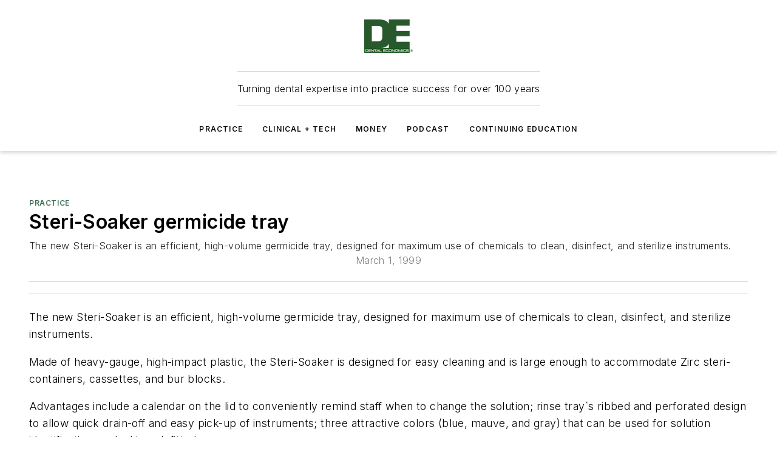

--- FILE ---
content_type: text/html;charset=utf-8
request_url: https://www.dentaleconomics.com/practice/article/16394243/steri-soaker-germicide-tray
body_size: 62527
content:
<!DOCTYPE html><html  lang="en"><head><meta charset="utf-8"><meta name="viewport" content="width=device-width, initial-scale=1, shrink-to-fit=no"><script type="text/javascript" src="/ruxitagentjs_ICA7NVfqrux_10327251022105625.js" data-dtconfig="rid=RID_1498821910|rpid=283185163|domain=dentaleconomics.com|reportUrl=/rb_bf25051xng|app=ea7c4b59f27d43eb|cuc=ll64881i|owasp=1|mel=100000|expw=1|featureHash=ICA7NVfqrux|dpvc=1|lastModification=1765214479370|tp=500,50,0|rdnt=1|uxrgce=1|srbbv=2|agentUri=/ruxitagentjs_ICA7NVfqrux_10327251022105625.js"></script><script type="importmap">{"imports":{"#entry":"/_nuxt/CxR92tmI.js"}}</script><title>Steri-Soaker germicide tray | Dental Economics</title><link href="https://fonts.gstatic.com" rel="preconnect"><link href="https://cdn.cookielaw.org" rel="preconnect"><link href="https://aerilon.graphql.aspire-ebm.com" rel="preconnect"><style type="text/css">
            :root {
              --spacing-unit: 6px;
--spacing: 48px;
--color-line: #CDCDCD;
--color-primary-main: #3d6e51;
--color-primary-container: #52956d;
--color-on-primary-container: #223d2d;
--color-secondary-main: #024f47;
--color-secondary-container: #E8F3F2;
--color-on-secondary-container: #011412;
--color-black: #0d0d0d;
--color-white: #ffffff;
--color-grey: #b2c3ce;
--color-light-grey: #e0e0e0;
--primary-font-family: Inter;
--site-max-width: 1300px;
            }
          </style><style>@media (max-width:760px){.mobile-hidden{display:none!important}}.admin-layout a{color:#3867a6}.admin-layout .vs__dropdown-toggle{background:#fff;border:1px solid #9da4b0}.ebm-layout{overflow-anchor:none;width:100%}</style><style>@media (max-width:760px){.mobile-hidden[data-v-45fa8452]{display:none!important}}.admin-layout a[data-v-45fa8452]{color:#3867a6}.admin-layout .vs__dropdown-toggle[data-v-45fa8452]{background:#fff;border:1px solid #9da4b0}.ebm-page[data-v-45fa8452]{display:flex;flex-direction:column;font-family:Arial}.ebm-page .hasToolbar[data-v-45fa8452]{max-width:calc(100% - 49px)}.ebm-page__layout[data-v-45fa8452]{z-index:2}.ebm-page__layout[data-v-45fa8452],.ebm-page__page[data-v-45fa8452]{flex:1;pointer-events:none;position:relative}.ebm-page__page[data-v-45fa8452]{display:flex;flex-direction:column;z-index:1}.ebm-page__main[data-v-45fa8452]{flex:1;margin:auto;width:100%}.ebm-page__content[data-v-45fa8452]{padding:0;pointer-events:all}@media (min-width:600px){.ebm-page__content[data-v-45fa8452]{padding:"0 10px"}}.ebm-page__reskin-background[data-v-45fa8452]{background-position:top;background-repeat:no-repeat;background-size:cover;height:100%;left:0;overflow:hidden;position:fixed;top:0;width:100%;z-index:0}.ebm-page__reskin-ad[data-v-45fa8452]{padding:1.5rem 0;position:relative;text-align:center;z-index:1}.ebm-page__siteskin-ad[data-v-45fa8452]{margin-top:24px;pointer-events:all;position:fixed;transition:all 125ms;z-index:100}.ebm-page__siteskin-ad__left[data-v-45fa8452]{right:50%}@media (max-width:1636px){.ebm-page__siteskin-ad__left[data-v-45fa8452]{display:none}}.ebm-page__siteskin-ad__right[data-v-45fa8452]{left:50%}@media (max-width:1636px){.ebm-page__siteskin-ad__right[data-v-45fa8452]{display:none}}.ebm-page .ebm-page__primary[data-v-45fa8452]{margin-top:0}.ebm-page .page-content-wrapper[data-v-45fa8452]{margin:auto;width:100%}.ebm-page .load-more[data-v-45fa8452]{padding:10px 0;pointer-events:all;text-align:center;width:100%}.ebm-page .load-more[data-v-45fa8452]>*{margin:auto;padding:0 5px}.ebm-page .load-more .label[data-v-45fa8452]{display:flex;flex-direction:row}.ebm-page .load-more .label[data-v-45fa8452]>*{margin:0 5px}.ebm-page .footer[data-v-45fa8452]{position:relative}.ebm-page .ebm-page__primary[data-v-45fa8452]{margin-top:calc(var(--spacing)/2)}.ebm-page .ebm-page__content[data-v-45fa8452]{display:flex;flex-direction:column;gap:var(--spacing);margin:0!important}.ebm-page .ebm-page__content[data-v-45fa8452]>*{position:relative}.ebm-page .ebm-page__content[data-v-45fa8452]>:after{background-color:var(--color-line);bottom:auto;bottom:calc(var(--spacing)*-.5*1);content:"";height:1px;left:0;position:absolute;right:0}.ebm-page .ebm-page__content[data-v-45fa8452]>:last-child:after{display:none}.ebm-page .page-content-wrapper[data-v-45fa8452]{display:flex;flex-direction:column;gap:var(--spacing);max-width:var(--site-max-width);padding:0 calc(var(--spacing)/2)}@media (min-width:800px){.ebm-page .page-content-wrapper[data-v-45fa8452]{padding:0 var(--spacing)}}.ebm-page .page-content-wrapper[data-v-45fa8452]>*{position:relative}.ebm-page .page-content-wrapper[data-v-45fa8452]>:after{background-color:var(--color-line);bottom:auto;bottom:calc(var(--spacing)*-.5*1);content:"";height:1px;left:0;position:absolute;right:0}.ebm-page .page-content-wrapper[data-v-45fa8452]>:last-child:after{display:none}.ebm-page .load-more[data-v-45fa8452]{padding:0}.ebm-page .secondary-pages .page-content-wrapper[data-v-45fa8452],.ebm-page.full-width .page-content-wrapper[data-v-45fa8452]{max-width:100%!important;padding:0!important}.ebm-page .secondary-pages .ebm-page__primary[data-v-45fa8452],.ebm-page.full-width .ebm-page__primary[data-v-45fa8452]{margin-top:0!important}@media print{.ebm-page__page[data-v-45fa8452]{display:block}}</style><style>@media (max-width:760px){.mobile-hidden[data-v-06639cce]{display:none!important}}.admin-layout a[data-v-06639cce]{color:#3867a6}.admin-layout .vs__dropdown-toggle[data-v-06639cce]{background:#fff;border:1px solid #9da4b0}#header-leaderboard-ad[data-v-06639cce]{align-items:center;display:flex;justify-content:center;padding:1rem}</style><style>html{scroll-padding-top:calc(var(--header-height) + 16px)}</style><style>@media (max-width:760px){.mobile-hidden[data-v-b96d99b2]{display:none!important}}.admin-layout a[data-v-b96d99b2]{color:#3867a6}.admin-layout .vs__dropdown-toggle[data-v-b96d99b2]{background:#fff;border:1px solid #9da4b0}header[data-v-b96d99b2]{bottom:0;margin:auto;position:sticky;top:0;transition:top .5s cubic-bezier(.645,.045,.355,1);z-index:50}header .reskin-ad[data-v-b96d99b2]{padding:1.5rem 0;text-align:center}.navbar[data-v-b96d99b2]{background-color:#fff;box-shadow:0 3px 6px #00000029;left:0;opacity:1;padding-bottom:2rem;padding-top:2rem;right:0}.navbar .content[data-v-b96d99b2]{margin:auto;max-width:var(--site-max-width);padding:0 calc(var(--spacing)/2)}@media (min-width:800px){.navbar .content[data-v-b96d99b2]{padding:0 var(--spacing)}}.top-navbar[data-v-b96d99b2]{align-items:center;display:flex;justify-content:space-between}@media (max-width:900px){.logo[data-v-b96d99b2]{flex-grow:1}.logo img[data-v-b96d99b2]{max-width:180px}}@media (max-width:450px){.logo img[data-v-b96d99b2]{max-width:140px}}@media (max-width:370px){.logo img[data-v-b96d99b2]{max-width:120px}}@media (max-width:350px){.logo img[data-v-b96d99b2]{max-width:100px}}.bottom-navbar[data-v-b96d99b2]{max-height:100px;overflow:visible;transition:all .15s cubic-bezier(.86,0,.07,1)}.bottom-navbar.hidden[data-v-b96d99b2]{max-height:0;overflow:hidden;transform:scale(0)}.actions[data-v-b96d99b2]{align-items:center;-moz-column-gap:.5rem;column-gap:.5rem;display:flex;flex-basis:0;flex-grow:1}@media (max-width:900px){.actions[data-v-b96d99b2]{flex-basis:auto;flex-grow:0}}.actions.left[data-v-b96d99b2]{justify-content:left}.actions.right[data-v-b96d99b2]{-moz-column-gap:0;column-gap:0;justify-content:right}.actions .login-container[data-v-b96d99b2]{display:flex;gap:16px}@media (max-width:900px){.actions .login-container[data-v-b96d99b2]{gap:8px}}@media (max-width:450px){.actions .login-container[data-v-b96d99b2]{gap:4px}}@media (max-width:900px){.search-icon[data-v-b96d99b2]{display:none}}.cta[data-v-b96d99b2]{border-bottom:1px solid var(--color-line);border-top:1px solid var(--color-line);margin:1.5rem auto auto;width:-moz-fit-content;width:fit-content}@media (max-width:900px){.cta[data-v-b96d99b2]{display:none}}.sub-menu[data-v-b96d99b2]{align-items:center;display:flex;justify-content:center;list-style:none;margin-top:1.5rem;padding:0;white-space:nowrap}@media (max-width:1000px){.sub-menu[data-v-b96d99b2]{display:none}}.sub-menu-item[data-v-b96d99b2]{margin-left:1rem;margin-right:1rem}.menu-item[data-v-b96d99b2],.sub-menu-link[data-v-b96d99b2]{color:var(--color-black);font-size:.75rem;font-weight:600;letter-spacing:.1em;text-transform:uppercase}.popover-menu[data-v-b96d99b2]{align-items:flex-start;background-color:#fff;box-shadow:0 3px 6px #00000029;display:flex;flex-direction:column;justify-content:left;padding:1.5rem;text-align:left;width:200px}.popover-menu .menu-item[data-v-b96d99b2]{align-items:center;display:flex;margin-bottom:1rem}.popover-menu .menu-item .icon[data-v-b96d99b2]{margin-right:1rem}</style><style>@media (max-width:760px){.mobile-hidden{display:none!important}}.admin-layout a{color:#3867a6}.admin-layout .vs__dropdown-toggle{background:#fff;border:1px solid #9da4b0}.ebm-icon{cursor:pointer}.ebm-icon .tooltip-wrapper{display:block}.ebm-icon.disabled{cursor:not-allowed}.ebm-icon.arrowUp{margin-top:3px}.ebm-icon.arrowDown{margin-top:-5px;transform:rotate(180deg)}.ebm-icon.loading{animation-duration:2s;animation-iteration-count:infinite;animation-name:spin;animation-timing-function:linear}.ebm-icon.label{align-items:center;display:flex;flex-direction:column;font-size:.8em;justify-content:center;padding:0 5px}@keyframes spin{0%{transform:rotate(0)}to{transform:rotate(1turn)}}.ebm-icon .icon,.ebm-icon svg{display:block}</style><style>@media (max-width:760px){.mobile-hidden{display:none!important}}.admin-layout a{color:#3867a6}.admin-layout .vs__dropdown-toggle{background:#fff;border:1px solid #9da4b0}.ebm-mega-menu{background-color:var(--color-black);color:#fff;container-type:inline-size;display:none;height:100%;left:0;opacity:0;overflow:auto;position:fixed;text-align:center;top:0;transition-behavior:allow-discrete;transition-duration:.3s;transition-property:overlay display opacity;width:100%}.ebm-mega-menu.cms-user-logged-in{left:49px;width:calc(100% - 49px)}.ebm-mega-menu.open{display:block;opacity:1}@starting-style{.ebm-mega-menu.open{opacity:0}}@container (max-width: 750px){.ebm-mega-menu .mega-menu-header{display:flex}}.ebm-mega-menu .mega-menu-header .icon{margin-left:30px;margin-top:40px;width:24px}.ebm-mega-menu .mega-menu-header .logo{height:35px;max-width:100%}@container (min-width: 750px){.ebm-mega-menu .mega-menu-header .logo{height:50px;margin-bottom:30px}}@container (max-width: 750px){.ebm-mega-menu .mega-menu-header .logo{margin-top:20px}.ebm-mega-menu .mega-menu-header .logo img{height:auto;margin-left:5px;max-width:140px}}.ebm-mega-menu .mega-menu-container{margin:auto}@container (min-width: 750px){.ebm-mega-menu .mega-menu-container{max-width:850px;width:100%}}.ebm-mega-menu .mega-menu-container .search-field{padding-bottom:50px}@container (max-width: 900px){.ebm-mega-menu .mega-menu-container .search-field{margin-left:calc(var(--spacing)/2);margin-right:calc(var(--spacing)/2)}}.ebm-mega-menu .mega-menu-container .nav-links{display:grid;gap:calc(var(--spacing)/2);grid-template-columns:1fr;position:relative}.ebm-mega-menu .mega-menu-container .nav-links:after{background-color:var(--color-line);bottom:auto;bottom:calc(var(--spacing)*-.5*1);content:"";height:1px;left:0;position:absolute;right:0}.ebm-mega-menu .mega-menu-container .nav-links:last-child:after{display:none}@container (max-width: 900px){.ebm-mega-menu .mega-menu-container .nav-links{margin-left:calc(var(--spacing)/2);margin-right:calc(var(--spacing)/2)}}@container (min-width: 750px){.ebm-mega-menu .mega-menu-container .nav-links{gap:calc(var(--spacing)*2);grid-template-columns:1fr 1fr 1fr;padding-bottom:var(--spacing)}}.ebm-mega-menu .mega-menu-container .nav-links .section{display:flex;flex-direction:column;font-weight:400;list-style:none;text-align:center}@container (max-width: 750px){.ebm-mega-menu .mega-menu-container .nav-links .section{gap:5px;padding-top:30px;position:relative}.ebm-mega-menu .mega-menu-container .nav-links .section:after{background-color:var(--color-line);bottom:auto;bottom:calc(var(--spacing)*-.5*1);content:"";height:1px;left:0;position:absolute;right:0}.ebm-mega-menu .mega-menu-container .nav-links .section:last-child:after{display:none}.ebm-mega-menu .mega-menu-container .nav-links .section:first-child{padding-top:15px}}@container (min-width: 750px){.ebm-mega-menu .mega-menu-container .nav-links .section{border-bottom:none;font-size:1.25rem;gap:16px;position:relative;text-align:left}.ebm-mega-menu .mega-menu-container .nav-links .section:after{background-color:var(--color-line);bottom:0;content:"";height:100%;left:auto;position:absolute;right:calc(var(--spacing)*-.5*2);top:0;width:1px}.ebm-mega-menu .mega-menu-container .nav-links .section:last-child:after{display:none}}.ebm-mega-menu .mega-menu-container .nav-links .section a{color:#fff}.ebm-mega-menu .mega-menu-container .nav-links .section .title{font-size:.75rem;font-weight:400;text-transform:uppercase}.ebm-mega-menu .mega-menu-container .affiliate-links{display:flex;justify-content:center;margin-top:var(--spacing);padding:calc(var(--spacing)*.5);position:relative}.ebm-mega-menu .mega-menu-container .affiliate-links:after{background-color:var(--color-line);bottom:auto;bottom:calc(var(--spacing)*-.5*1);content:"";height:1px;left:0;position:absolute;right:0}.ebm-mega-menu .mega-menu-container .affiliate-links:last-child:after{display:none}.ebm-mega-menu .mega-menu-container .affiliate-links .ebm-affiliated-brands-direction{flex-direction:column;gap:calc(var(--spacing)*.5)}.ebm-mega-menu .mega-menu-container .social-links{align-items:center;display:flex;flex-direction:column;font-size:.75rem;justify-content:center;margin-top:var(--spacing);padding:calc(var(--spacing)*.5);text-transform:uppercase}.ebm-mega-menu .mega-menu-container .social-links .socials{gap:16px;margin:16px 16px 24px}</style><style>@media (max-width:760px){.mobile-hidden{display:none!important}}.admin-layout a{color:#3867a6}.admin-layout .vs__dropdown-toggle{background:#fff;border:1px solid #9da4b0}.ebm-search-field{container-type:inline-size;position:relative}.ebm-search-field .input{padding:10px 0;position:relative;width:100%}.ebm-search-field .input .icon{bottom:0;height:24px;margin:auto;position:absolute;right:.5rem;top:0}.ebm-search-field .input .clear-icon{bottom:0;height:24px;margin:auto;position:absolute;right:2.5rem;top:0}.ebm-search-field .input input{background-color:var(--c4e26338);border:1px solid var(--7798abdd);border-radius:5px;color:var(--0c12ecfc);font-size:1em;padding:1rem 8px 1rem 20px;width:100%}.ebm-search-field .sponsor-container{align-items:center;display:flex;font-size:.5rem;gap:5px;height:24px;margin:auto;position:absolute;right:10%;top:20%}@container (max-width: 750px){.ebm-search-field .sponsor-container{justify-content:flex-end;padding:10px 15px 0 0;position:static}}.ebm-search-field input[type=search]::-webkit-search-cancel-button,.ebm-search-field input[type=search]::-webkit-search-decoration{-webkit-appearance:none;appearance:none}</style><style>@media (max-width:760px){.mobile-hidden[data-v-3823c912]{display:none!important}}.admin-layout a[data-v-3823c912]{color:#3867a6}.admin-layout .vs__dropdown-toggle[data-v-3823c912]{background:#fff;border:1px solid #9da4b0}.ebm-affiliated-brands[data-v-3823c912]{display:flex;flex-direction:row;font-size:.75rem}.ebm-affiliated-brands__label[data-v-3823c912]{display:block;padding:0 calc(var(--spacing)/2)}.ebm-affiliated-brands__links[data-v-3823c912]{display:flex;flex-direction:row;flex-wrap:wrap;justify-content:center}.ebm-affiliated-brands__links>div[data-v-3823c912]{padding:0 calc(var(--spacing)/4)}.ebm-affiliated-brands__links>div a[data-v-3823c912]{color:var(--link-color);font-weight:600}</style><style>@media (max-width:760px){.mobile-hidden[data-v-8e92f456]{display:none!important}}.admin-layout a[data-v-8e92f456]{color:#3867a6}.admin-layout .vs__dropdown-toggle[data-v-8e92f456]{background:#fff;border:1px solid #9da4b0}.ebm-socials[data-v-8e92f456]{display:flex;flex-wrap:wrap}.ebm-socials__icon[data-v-8e92f456]{cursor:pointer;margin-right:7px;text-decoration:none}.ebm-socials .text[data-v-8e92f456]{height:0;overflow:hidden;text-indent:-9999px}</style><style>@media (max-width:760px){.mobile-hidden{display:none!important}}.admin-layout a{color:#3867a6}.admin-layout .vs__dropdown-toggle{background:#fff;border:1px solid #9da4b0}.ebm-ad-target__outer{display:flex;height:auto;justify-content:center;max-width:100%;width:100%}.ebm-ad-target__inner{align-items:center;display:flex}.ebm-ad-target img{max-width:100%}.ebm-ad-target iframe{box-shadow:0 .125rem .25rem #00000013}</style><style>@media (max-width:760px){.mobile-hidden[data-v-4c12f864]{display:none!important}}.admin-layout a[data-v-4c12f864]{color:#3867a6}.admin-layout .vs__dropdown-toggle[data-v-4c12f864]{background:#fff;border:1px solid #9da4b0}#sticky-bottom-ad[data-v-4c12f864]{align-items:center;background:#000000bf;display:flex;justify-content:center;left:0;padding:8px;position:fixed;right:0;z-index:999}#sticky-bottom-ad .close-button[data-v-4c12f864]{background:none;border:0;color:#fff;cursor:pointer;font-weight:900;margin:8px;position:absolute;right:0;top:0}.slide-up-enter[data-v-4c12f864],.slide-up-leave-to[data-v-4c12f864]{opacity:0;transform:translateY(200px)}.slide-up-enter-active[data-v-4c12f864]{transition:all .25s ease-out}.slide-up-leave-active[data-v-4c12f864]{transition:all .25s ease-in}</style><style>@media (max-width:760px){.mobile-hidden[data-v-0622f0e1]{display:none!important}}.admin-layout a[data-v-0622f0e1]{color:#3867a6}.admin-layout .vs__dropdown-toggle[data-v-0622f0e1]{background:#fff;border:1px solid #9da4b0}.grid[data-v-0622f0e1]{container-type:inline-size;margin:auto}.grid .grid-row[data-v-0622f0e1]{position:relative}.grid .grid-row[data-v-0622f0e1]:after{background-color:var(--color-line);bottom:auto;bottom:calc(var(--spacing)*-.5*1);content:"";height:1px;left:0;position:absolute;right:0}.grid .grid-row.hide-bottom-border[data-v-0622f0e1]:after,.grid .grid-row[data-v-0622f0e1]:last-child:after{display:none}@container (width >= 750px){.grid .grid-row.mobile-only[data-v-0622f0e1]{display:none}}@container (width < 750px){.grid .grid-row.exclude-mobile[data-v-0622f0e1]{display:none}}</style><style>@media (max-width:760px){.mobile-hidden[data-v-840eddae]{display:none!important}}.admin-layout a[data-v-840eddae]{color:#3867a6}.admin-layout .vs__dropdown-toggle[data-v-840eddae]{background:#fff;border:1px solid #9da4b0}.web-row[data-v-840eddae]{container-type:inline-size}.web-row .row[data-v-840eddae]{--col-size:calc(50% - var(--spacing)*1/2);display:grid;padding-bottom:0ver;padding-top:0;width:100%}@media (min-width:750px){.web-row .row[data-v-840eddae]{padding-left:0;padding-right:0}}@media (min-width:500px){.web-row .row.restricted[data-v-840eddae]{margin:auto;max-width:66%}}.web-row .row .column-wrapper[data-v-840eddae]{display:flex;order:0;width:100%}.web-row .row.largest_first.layout1_2 .column-wrapper[data-v-840eddae]:nth-child(2),.web-row .row.largest_first.layout1_2_1 .column-wrapper[data-v-840eddae]:nth-child(2),.web-row .row.largest_first.layout1_3 .column-wrapper[data-v-840eddae]:nth-child(2){order:-1}@container (min-width: 750px){.web-row .row.layout1_1[data-v-840eddae]{display:grid;grid-template-columns:minmax(0,1fr) minmax(0,1fr)}.web-row .row.layout1_1 .column-wrapper[data-v-840eddae]{position:relative}.web-row .row.layout1_1 .column-wrapper[data-v-840eddae]:after{background-color:var(--color-line);bottom:0;content:"";height:100%;left:auto;position:absolute;right:calc(var(--spacing)*-.5*1);top:0;width:1px}.web-row .row.layout1_1 .column-wrapper[data-v-840eddae]:last-child:after{display:none}.web-row .row.layout1_2[data-v-840eddae]{display:grid;grid-template-columns:minmax(0,var(--col-size)) minmax(0,var(--col-size))}.web-row .row.layout1_2 .column-wrapper[data-v-840eddae]{position:relative}.web-row .row.layout1_2 .column-wrapper[data-v-840eddae]:after{background-color:var(--color-line);bottom:0;content:"";height:100%;left:auto;position:absolute;right:calc(var(--spacing)*-.5*1);top:0;width:1px}.web-row .row.layout1_2 .column-wrapper[data-v-840eddae]:last-child:after{display:none}.web-row .row.layout1_2 .column-wrapper[data-v-840eddae]:nth-child(2){order:0!important}}@container (min-width: 1050px){.web-row .row.layout1_2[data-v-840eddae]{--col-size:calc(33.33333% - var(--spacing)*2/3);grid-template-columns:var(--col-size) calc(var(--col-size)*2 + var(--spacing))}}@container (min-width: 750px){.web-row .row.layout2_1[data-v-840eddae]{display:grid;grid-template-columns:minmax(0,var(--col-size)) minmax(0,var(--col-size))}.web-row .row.layout2_1 .column-wrapper[data-v-840eddae]{position:relative}.web-row .row.layout2_1 .column-wrapper[data-v-840eddae]:after{background-color:var(--color-line);bottom:0;content:"";height:100%;left:auto;position:absolute;right:calc(var(--spacing)*-.5*1);top:0;width:1px}.web-row .row.layout2_1 .column-wrapper[data-v-840eddae]:last-child:after{display:none}}@container (min-width: 1050px){.web-row .row.layout2_1[data-v-840eddae]{--col-size:calc(33.33333% - var(--spacing)*2/3);grid-template-columns:calc(var(--col-size)*2 + var(--spacing)) var(--col-size)}}@container (min-width: 1100px){.web-row .row.layout1_1_1[data-v-840eddae]{--col-size:calc(33.33333% - var(--spacing)*2/3);display:grid;grid-template-columns:minmax(0,var(--col-size)) minmax(0,var(--col-size)) minmax(0,var(--col-size))}.web-row .row.layout1_1_1 .column-wrapper[data-v-840eddae]{position:relative}.web-row .row.layout1_1_1 .column-wrapper[data-v-840eddae]:after{background-color:var(--color-line);bottom:0;content:"";height:100%;left:auto;position:absolute;right:calc(var(--spacing)*-.5*1);top:0;width:1px}.web-row .row.layout1_1_1 .column-wrapper[data-v-840eddae]:last-child:after{display:none}}</style><style>@media (max-width:760px){.mobile-hidden{display:none!important}}.admin-layout a{color:#3867a6}.admin-layout .vs__dropdown-toggle{background:#fff;border:1px solid #9da4b0}.web-grid-title{align-items:center;container-type:inline-size;font-family:var(--primary-font-family);margin-bottom:calc(var(--spacing)/2);max-width:100%;width:100%}.web-grid-title .title{display:flex;flex:1 0 auto;font-size:1.9rem;font-weight:600;gap:var(--spacing-unit);letter-spacing:-.01em;line-height:40px;max-width:100%;overflow:hidden;text-overflow:ellipsis}.web-grid-title .title .grid-title-image-icon{height:23px;margin-top:8px}.web-grid-title.has-link .title{max-width:calc(100% - 100px)}.web-grid-title .divider{background-color:var(--color-line);height:1px;width:100%}.web-grid-title .view-more{color:var(--color-primary-main);cursor:primary;flex:0 1 auto;font-size:.75rem;font-weight:600;letter-spacing:.05em;line-height:18px;text-transform:uppercase;white-space:nowrap}@container (max-width: 500px){.web-grid-title .view-more{display:none}}.web-grid-title.primary{display:flex;gap:5px}.web-grid-title.primary .topbar,.web-grid-title.secondary .divider,.web-grid-title.secondary .view-more{display:none}.web-grid-title.secondary .topbar{background-color:var(--color-primary-main);height:8px;margin-bottom:calc(var(--spacing)/3);width:80px}</style><style>@media (max-width:760px){.mobile-hidden[data-v-2e2a3563]{display:none!important}}.admin-layout a[data-v-2e2a3563]{color:#3867a6}.admin-layout .vs__dropdown-toggle[data-v-2e2a3563]{background:#fff;border:1px solid #9da4b0}.column[data-v-2e2a3563]{align-items:stretch;display:flex;flex-wrap:wrap;height:100%;position:relative}.column[data-v-2e2a3563],.column .standard-blocks[data-v-2e2a3563],.column .sticky-blocks[data-v-2e2a3563]{width:100%}.column.block-align-center[data-v-2e2a3563]{align-items:center;justify-content:center}.column.block-align-top[data-v-2e2a3563]{align-items:top;flex-direction:column}.column.block-align-sticky[data-v-2e2a3563]{align-items:start;display:block;justify-content:center}.column.block-align-equalize[data-v-2e2a3563]{align-items:stretch}.column .sticky-blocks.has-standard[data-v-2e2a3563]{margin-top:var(--spacing)}.column .block-wrapper[data-v-2e2a3563]{max-width:100%;position:relative}.column .block-wrapper[data-v-2e2a3563]:after{background-color:var(--color-line);bottom:auto;bottom:calc(var(--spacing)*-.5*1);content:"";height:1px;left:0;position:absolute;right:0}.column .block-wrapper.hide-bottom-border[data-v-2e2a3563]:after,.column .block-wrapper[data-v-2e2a3563]:last-child:after,.column .standard-blocks:not(.has-sticky) .block-wrapper[data-v-2e2a3563]:last-child:after,.column .sticky-blocks .block-wrapper[data-v-2e2a3563]:last-child:after{display:none}@media print{.column[data-v-2e2a3563]{height:auto}}</style><style>@media (max-width:760px){.mobile-hidden[data-v-a4efc542]{display:none!important}}.admin-layout a[data-v-a4efc542]{color:#3867a6}.admin-layout .vs__dropdown-toggle[data-v-a4efc542]{background:#fff;border:1px solid #9da4b0}.block[data-v-a4efc542]{display:flex;flex-direction:column;overflow:visible;width:100%}.block .block-title[data-v-a4efc542]{margin-bottom:calc(var(--spacing)/2)}.block .above-cta[data-v-a4efc542]{height:100%}.block .title[data-v-a4efc542]{font-size:1rem;line-height:1rem;text-transform:uppercase}.block .title a[data-v-a4efc542]{color:inherit;text-decoration:none}.block .title a[data-v-a4efc542]:hover{text-decoration:underline}.block .title template[data-v-a4efc542]{display:inline-block}.block .content[data-v-a4efc542]{display:flex;width:100%}.block .cta[data-v-a4efc542]{align-items:center;display:flex;flex-direction:column;font-size:1rem;gap:calc(var(--spacing)/2);justify-content:space-between}@container (width > 500px){.block .cta[data-v-a4efc542]{flex-direction:row}}</style><style>@media (max-width:760px){.mobile-hidden[data-v-3dec0756]{display:none!important}}.admin-layout a[data-v-3dec0756]{color:#3867a6}.admin-layout .vs__dropdown-toggle[data-v-3dec0756]{background:#fff;border:1px solid #9da4b0}.ebm-button-wrapper[data-v-3dec0756]{display:inline-block}.ebm-button-wrapper .ebm-button[data-v-3dec0756]{border:1px solid;border-radius:.1rem;cursor:pointer;display:block;font-weight:600;outline:none;text-transform:uppercase;width:100%}.ebm-button-wrapper .ebm-button .content[data-v-3dec0756]{align-items:center;display:flex;gap:var(--spacing-unit);justify-content:center}.ebm-button-wrapper .ebm-button .content.icon-right[data-v-3dec0756]{flex-direction:row-reverse}.ebm-button-wrapper .ebm-button[data-v-3dec0756]:focus,.ebm-button-wrapper .ebm-button[data-v-3dec0756]:hover{box-shadow:0 0 .1rem #3e5d8580;filter:contrast(125%)}.ebm-button-wrapper .ebm-button[data-v-3dec0756]:active{box-shadow:0 0 .3rem #1c417280}.ebm-button-wrapper .ebm-button[data-v-3dec0756]:active:after{height:200px;width:200px}.ebm-button-wrapper .ebm-button--small[data-v-3dec0756]{font-size:.75rem;padding:.2rem .4rem}.ebm-button-wrapper .ebm-button--medium[data-v-3dec0756]{font-size:.75rem;padding:.3rem .6rem}.ebm-button-wrapper .ebm-button--large[data-v-3dec0756]{font-size:.75rem;line-height:1.25rem;padding:.5rem 1rem}@media (max-width:450px){.ebm-button-wrapper .ebm-button--large[data-v-3dec0756]{padding:.5rem}}.ebm-button-wrapper .ebm-button--fullWidth[data-v-3dec0756]{font-size:1.15rem;margin:0 auto;padding:.5rem 1rem;width:100%}.ebm-button-wrapper.primary .ebm-button[data-v-3dec0756],.ebm-button-wrapper.solid .ebm-button[data-v-3dec0756]{background-color:var(--button-accent-color);border-color:var(--button-accent-color);color:var(--button-text-color)}.ebm-button-wrapper.primary .ebm-button[data-v-3dec0756]:hover,.ebm-button-wrapper.solid .ebm-button[data-v-3dec0756]:hover{text-decoration:underline}.ebm-button-wrapper.hollow .ebm-button[data-v-3dec0756]{background-color:transparent;background-color:#fff;border:1px solid var(--button-accent-color);color:var(--button-accent-color)}.ebm-button-wrapper.hollow .ebm-button[data-v-3dec0756]:hover{text-decoration:underline}.ebm-button-wrapper.borderless .ebm-button[data-v-3dec0756]{background-color:transparent;border-color:transparent;color:var(--button-accent-color)}.ebm-button-wrapper.borderless .ebm-button[data-v-3dec0756]:hover{background-color:var(--button-accent-color);color:#fff;text-decoration:underline}.ebm-button-wrapper .ebm-button[data-v-3dec0756]{transition:all .15s ease-in-out}</style><style>@media (max-width:760px){.mobile-hidden{display:none!important}}.admin-layout a{color:#3867a6}.admin-layout .vs__dropdown-toggle{background:#fff;border:1px solid #9da4b0}.web-footer-new{display:flex;font-size:1rem;font-weight:400;justify-content:center;padding-bottom:calc(var(--spacing)/2);pointer-events:all;width:100%}.web-footer-new a{color:var(--link-color)}.web-footer-new .container{display:flex;justify-content:center;width:100%}.web-footer-new .container .container-wrapper{display:flex;flex-direction:column;gap:var(--spacing);width:100%}@media (min-width:800px){.web-footer-new .container{flex-direction:row}}.web-footer-new .container .row{position:relative;width:100%}.web-footer-new .container .row:after{background-color:var(--color-line);bottom:auto;bottom:calc(var(--spacing)*-.5*1);content:"";height:1px;left:0;position:absolute;right:0}.web-footer-new .container .row:last-child:after{display:none}.web-footer-new .container .row.full-width{justify-items:center}.web-footer-new .container .column-wrapper{display:grid;gap:var(--spacing);grid-template-columns:1fr}.web-footer-new .container .column-wrapper.full-width{max-width:var(--site-max-width)!important;padding:0 calc(var(--spacing)*1.5);width:100%}.web-footer-new .container .column-wrapper .col{align-items:center;display:flex;flex-direction:column;gap:calc(var(--spacing)/4);justify-content:center;margin:0 auto;max-width:80%;position:relative;text-align:center}.web-footer-new .container .column-wrapper .col:after{background-color:var(--color-line);bottom:auto;bottom:calc(var(--spacing)*-.5*1);content:"";height:1px;left:0;position:absolute;right:0}.web-footer-new .container .column-wrapper .col:last-child:after{display:none}.web-footer-new .container .column-wrapper .col.valign-middle{align-self:center}@media (min-width:800px){.web-footer-new .container .column-wrapper{align-items:start;gap:var(--spacing)}.web-footer-new .container .column-wrapper.cols1_1_1{grid-template-columns:1fr 1fr 1fr}.web-footer-new .container .column-wrapper.cols1_1{grid-template-columns:1fr 1fr}.web-footer-new .container .column-wrapper .col{align-items:start;max-width:100%;position:relative;text-align:left}.web-footer-new .container .column-wrapper .col:after{background-color:var(--color-line);bottom:0;content:"";height:100%;left:auto;position:absolute;right:calc(var(--spacing)*-.5*1);top:0;width:1px}.web-footer-new .container .column-wrapper .col:last-child:after{display:none}}.web-footer-new .corporatelogo{align-self:center;filter:brightness(0);height:auto;margin-right:var(--spacing-unit);width:100px}.web-footer-new .menu-copyright{align-items:center;display:flex;flex-direction:column;gap:calc(var(--spacing)/2)}.web-footer-new .menu-copyright.full-width{max-width:var(--site-max-width);padding:0 calc(var(--spacing)*1.5);width:100%}.web-footer-new .menu-copyright .links{display:flex;font-size:.75rem;gap:calc(var(--spacing)/4);list-style:none;margin:0;padding:0}.web-footer-new .menu-copyright .copyright{display:flex;flex-direction:row;flex-wrap:wrap;font-size:.8em;justify-content:center}@media (min-width:800px){.web-footer-new .menu-copyright{flex-direction:row;justify-content:space-between}}.web-footer-new .blocktitle{color:#000;font-size:1.1rem;font-weight:600;width:100%}.web-footer-new .web-affiliated-brands-direction{flex-direction:column}@media (min-width:800px){.web-footer-new .web-affiliated-brands-direction{flex-direction:row}}</style><style>@media (max-width:760px){.mobile-hidden{display:none!important}}.admin-layout a{color:#3867a6}.admin-layout .vs__dropdown-toggle{background:#fff;border:1px solid #9da4b0}.ebm-web-subscribe-wrapper{display:flex;flex-direction:column;height:100%;overflow:auto}.ebm-web-subscribe-content{height:100%;overflow:auto;padding:calc(var(--spacing)*.5) var(--spacing)}@container (max-width: 750px){.ebm-web-subscribe-content{padding-bottom:100%}}.ebm-web-subscribe-content .web-subscribe-header .web-subscribe-title{align-items:center;display:flex;gap:var(--spacing);justify-content:space-between;line-height:normal}.ebm-web-subscribe-content .web-subscribe-header .web-subscribe-title .close-button{align-items:center;cursor:pointer;display:flex;font-size:.75rem;font-weight:600;text-transform:uppercase}.ebm-web-subscribe-content .web-subscribe-header .web-subscribe-subtext{padding-bottom:var(--spacing)}.ebm-web-subscribe-content .web-subscribe-header .newsletter-items{display:grid;gap:10px;grid-template-columns:1fr 1fr}@container (max-width: 750px){.ebm-web-subscribe-content .web-subscribe-header .newsletter-items{grid-template-columns:1fr}}.ebm-web-subscribe-content .web-subscribe-header .newsletter-items .newsletter-item{border:1px solid var(--color-line);display:flex;flex-direction:row;flex-direction:column;gap:1rem;padding:1rem}.ebm-web-subscribe-content .web-subscribe-header .newsletter-items .newsletter-item .newsletter-title{display:flex;font-size:1.25rem;font-weight:600;justify-content:space-between;letter-spacing:-.01em;line-height:25px}.ebm-web-subscribe-content .web-subscribe-header .newsletter-items .newsletter-item .newsletter-description{font-size:1rem;font-weight:400;letter-spacing:.0125em;line-height:24px}.web-subscribe-footer{background-color:#fff;box-shadow:0 4px 16px #00000040;width:100%}.web-subscribe-footer .subscribe-footer-wrapper{padding:var(--spacing)!important}.web-subscribe-footer .subscribe-footer-wrapper .user-info-container{align-items:center;display:flex;justify-content:space-between;padding-bottom:calc(var(--spacing)*.5)}.web-subscribe-footer .subscribe-footer-wrapper .user-info-container .nl-user-info{align-items:center;display:flex;gap:10px}.web-subscribe-footer .subscribe-footer-wrapper .subscribe-login-container .nl-selected{font-size:1.25rem;font-weight:600;margin-bottom:10px}.web-subscribe-footer .subscribe-footer-wrapper .subscribe-login-container .form-fields-setup{display:flex;gap:calc(var(--spacing)*.125);padding-top:calc(var(--spacing)*.5)}@container (max-width: 1050px){.web-subscribe-footer .subscribe-footer-wrapper .subscribe-login-container .form-fields-setup{display:block}}.web-subscribe-footer .subscribe-footer-wrapper .subscribe-login-container .form-fields-setup .web-form-fields{z-index:100}.web-subscribe-footer .subscribe-footer-wrapper .subscribe-login-container .form-fields-setup .web-form-fields .field-label{font-size:.75rem}.web-subscribe-footer .subscribe-footer-wrapper .subscribe-login-container .form-fields-setup .form{display:flex;gap:calc(var(--spacing)*.125)}@container (max-width: 750px){.web-subscribe-footer .subscribe-footer-wrapper .subscribe-login-container .form-fields-setup .form{flex-direction:column;padding-bottom:calc(var(--spacing)*.5)}}.web-subscribe-footer .subscribe-footer-wrapper .subscribe-login-container .form-fields-setup .form .vs__dropdown-menu{max-height:8rem}@container (max-width: 750px){.web-subscribe-footer .subscribe-footer-wrapper .subscribe-login-container .form-fields-setup .form .vs__dropdown-menu{max-height:4rem}}.web-subscribe-footer .subscribe-footer-wrapper .subscribe-login-container .form-fields-setup .subscribe-button{margin-top:calc(var(--spacing)*.5);width:20%}@container (max-width: 1050px){.web-subscribe-footer .subscribe-footer-wrapper .subscribe-login-container .form-fields-setup .subscribe-button{width:100%}}.web-subscribe-footer .subscribe-footer-wrapper .subscribe-login-container .form-fields-setup .subscribe-button .ebm-button{height:3rem}.web-subscribe-footer .subscribe-footer-wrapper .subscribe-login-container .compliance-field{font-size:.75rem;line-height:18px;z-index:-1}.web-subscribe-footer .subscribe-footer-wrapper a{color:#000;text-decoration:underline}.web-subscribe-footer .subscribe-footer-wrapper .subscribe-consent{font-size:.75rem;letter-spacing:.025em;line-height:18px;padding:5px 0}.web-subscribe-footer .subscribe-footer-wrapper .account-check{padding-top:calc(var(--spacing)*.25)}</style><style>@media (max-width:760px){.mobile-hidden{display:none!important}}.admin-layout a{color:#3867a6}.admin-layout .vs__dropdown-toggle{background:#fff;border:1px solid #9da4b0}.ebm-web-pane{container-type:inline-size;height:100%;pointer-events:all;position:fixed;right:0;top:0;width:100%;z-index:100}.ebm-web-pane.hidden{pointer-events:none}.ebm-web-pane.hidden .web-pane-mask{opacity:0}.ebm-web-pane.hidden .contents{max-width:0}.ebm-web-pane .web-pane-mask{background-color:#000;display:table;height:100%;opacity:.8;padding:16px;transition:all .3s ease;width:100%}.ebm-web-pane .contents{background-color:#fff;bottom:0;max-width:1072px;position:absolute;right:0;top:0;transition:all .3s ease;width:100%}.ebm-web-pane .contents.cms-user-logged-in{width:calc(100% - 49px)}.ebm-web-pane .contents .close-icon{cursor:pointer;display:flex;justify-content:flex-end;margin:10px}</style><style>@media (max-width:760px){.mobile-hidden{display:none!important}}.admin-layout a{color:#3867a6}.admin-layout .vs__dropdown-toggle{background:#fff;border:1px solid #9da4b0}.gam-slot-builder{min-width:300px;width:100%}.gam-slot-builder iframe{max-width:100%;overflow:hidden}</style><style>@media (max-width:760px){.mobile-hidden{display:none!important}}.admin-layout a{color:#3867a6}.admin-layout .vs__dropdown-toggle{background:#fff;border:1px solid #9da4b0}.web-content-title-new{display:flex;flex-direction:column;gap:calc(var(--spacing));width:100%}.web-content-title-new>*{position:relative}.web-content-title-new>:after{background-color:var(--color-line);bottom:auto;bottom:calc(var(--spacing)*-.5*1);content:"";height:1px;left:0;position:absolute;right:0}.web-content-title-new>:last-child:after{display:none}.web-content-title-new .above-line{container-type:inline-size;display:flex;flex-direction:column;gap:calc(var(--spacing)/2)}.web-content-title-new .above-line .section-wrapper{display:flex;gap:calc(var(--spacing)/4)}.web-content-title-new .above-line .section-wrapper.center{margin-left:auto;margin-right:auto}.web-content-title-new .above-line .sponsored-label{color:var(--color-primary-main);font-size:.75rem;font-weight:600;letter-spacing:.05rem;text-transform:uppercase}.web-content-title-new .above-line .section{font-size:.75rem;font-weight:600;letter-spacing:.05em;text-transform:uppercase}.web-content-title-new .above-line .event-info{display:flex;flex-direction:column;font-size:.9rem;gap:calc(var(--spacing)/2)}.web-content-title-new .above-line .event-info .column{display:flex;flex-direction:column;font-size:.9rem;gap:calc(var(--spacing)/4);width:100%}.web-content-title-new .above-line .event-info .column .content{display:flex;gap:calc(var(--spacing)/4)}.web-content-title-new .above-line .event-info .column label{flex:0 0 80px;font-weight:600}.web-content-title-new .above-line .event-info>*{position:relative}.web-content-title-new .above-line .event-info>:after{background-color:var(--color-line);bottom:0;content:"";height:100%;left:auto;position:absolute;right:calc(var(--spacing)*-.5*1);top:0;width:1px}.web-content-title-new .above-line .event-info>:last-child:after{display:none}@container (min-width: 600px){.web-content-title-new .above-line .event-info{align-items:center;flex-direction:row;gap:calc(var(--spacing))}.web-content-title-new .above-line .event-info>*{position:relative}.web-content-title-new .above-line .event-info>:after{background-color:var(--color-line);bottom:0;content:"";height:100%;left:auto;position:absolute;right:calc(var(--spacing)*-.5*1);top:0;width:1px}.web-content-title-new .above-line .event-info>:last-child:after{display:none}.web-content-title-new .above-line .event-info .event-location{display:block}}.web-content-title-new .above-line .title-text{font-size:2rem;line-height:1.2}@container (width > 500px){.web-content-title-new .above-line .title-text{font-size:2.75rem}}.web-content-title-new .above-line .author-row{align-items:center;display:flex;flex-direction:column;gap:calc(var(--spacing)/3);justify-content:center}.web-content-title-new .above-line .author-row .all-authors{display:flex;gap:calc(var(--spacing)/3)}.web-content-title-new .above-line .author-row .date-read-time{align-items:center;display:flex;gap:calc(var(--spacing)/3)}.web-content-title-new .above-line .author-row .dot{align-items:center;grid-area:dot}.web-content-title-new .above-line .author-row .dot:after{background-color:#000;content:"";display:block;height:4px;width:4px}.web-content-title-new .above-line .author-row .dot.first{display:none}.web-content-title-new .above-line .author-row .date{grid-area:date}.web-content-title-new .above-line .author-row .read-time{grid-area:read-time}.web-content-title-new .above-line .author-row .date,.web-content-title-new .above-line .author-row .duration,.web-content-title-new .above-line .author-row .read-time{color:#000;opacity:.5}@container (width > 500px){.web-content-title-new .above-line .author-row{flex-direction:row}.web-content-title-new .above-line .author-row .dot.first{display:block}}@container (width > 700px){.web-content-title-new .above-line .author-row{justify-content:flex-start}}.web-content-title-new .above-line .teaser-text{color:#222;font-size:16px;padding-top:8px}@container (width > 500px){.web-content-title-new .above-line .teaser-text{font-size:17px}}@container (width > 700px){.web-content-title-new .above-line .teaser-text{font-size:18px}}@container (width > 1000px){.web-content-title-new .above-line .teaser-text{font-size:19px}}.web-content-title-new .above-line .podcast-series{align-items:center;color:var(--color-primary-main);display:flex;font-size:.85rem;font-weight:500;gap:6px;text-transform:uppercase}.web-content-title-new .below-line{align-items:center;display:flex;justify-content:space-between;width:100%}.web-content-title-new .below-line .print-favorite{display:flex;gap:calc(var(--spacing)/3);justify-content:flex-end}.web-content-title-new .image-wrapper{flex:1 0 auto;width:100%}.web-content-title-new .comment-count{align-items:center;cursor:pointer;display:flex;padding-left:8px}.web-content-title-new .comment-count .viafoura{align-items:center;background-color:transparent!important;display:flex;font-size:16px;font-weight:inherit;padding-left:4px}.web-content-title-new .event-location p{margin:0}.web-content-title-new .highlights h2{margin-bottom:24px}.web-content-title-new .highlights .text{font-size:18px}.web-content-title-new .highlights .text li{margin-bottom:16px}.web-content-title-new .highlights .text li:last-child{margin-bottom:0}.web-content-title-new .author-contributor,.web-content-title-new .company-link{color:#000;display:flex;flex-wrap:wrap}.web-content-title-new .author-contributor a,.web-content-title-new .company-link a{color:inherit!important;font-size:1rem;text-decoration:underline}.web-content-title-new .author-contributor .author{display:flex}.web-content-title-new.center{text-align:center}.web-content-title-new.center .breadcrumb{display:flex;justify-content:center}.web-content-title-new.center .author-row{justify-content:center}</style><style>@media (max-width:760px){.mobile-hidden[data-v-e69042fe]{display:none!important}}.admin-layout a[data-v-e69042fe]{color:#3867a6}.admin-layout .vs__dropdown-toggle[data-v-e69042fe]{background:#fff;border:1px solid #9da4b0}.ebm-share-list[data-v-e69042fe]{display:flex;gap:calc(var(--spacing)/3);list-style:none;overflow:hidden;padding:0;transition:.3s;width:100%}.ebm-share-list li[data-v-e69042fe]{margin:0;padding:0}.ebm-share-item[data-v-e69042fe]{border-radius:4px;cursor:pointer;margin:2px}</style><style>@media (max-width:760px){.mobile-hidden{display:none!important}}.admin-layout a{color:#3867a6}.admin-layout .vs__dropdown-toggle{background:#fff;border:1px solid #9da4b0}.body-block{flex:"1";max-width:100%;width:100%}.body-block .body-content{display:flex;flex-direction:column;gap:calc(var(--spacing)/2);width:100%}.body-block .gate{background:var(--color-secondary-container);border:1px solid var(--color-line);padding:calc(var(--spacing)/2)}.body-block .below-body{border-top:1px solid var(--color-line)}.body-block .below-body .contributors{display:flex;gap:4px;padding-top:calc(var(--spacing)/4)}.body-block .below-body .contributors .contributor{display:flex}.body-block .below-body .ai-attribution{font-size:14px;padding-top:calc(var(--spacing)/4)}.body-block .podcast-player{background-color:var(--color-secondary-container);border:1px solid var(--color-line);border-radius:4px;margin-left:auto!important;margin-right:auto!important;text-align:center;width:100%}.body-block .podcast-player iframe{border:0;width:100%}.body-block .podcast-player .buttons{display:flex;justify-content:center}</style><style>@media (max-width:760px){.mobile-hidden{display:none!important}}.admin-layout a{color:#3867a6}.admin-layout .vs__dropdown-toggle{background:#fff;border:1px solid #9da4b0}.web-body-blocks{--margin:calc(var(--spacing)/2);display:flex;flex-direction:column;gap:15px;max-width:100%;width:100%}.web-body-blocks a{text-decoration:underline}.web-body-blocks .block{container-type:inline-size;font-family:var(--secondary-font);max-width:100%;width:100%}.web-body-blocks .block a{color:var(--link-color)}.web-body-blocks .block .block-title{margin-bottom:calc(var(--spacing)/2)}.web-body-blocks .text{color:inherit;letter-spacing:inherit;margin:auto;max-width:100%}.web-body-blocks img{max-width:100%}.web-body-blocks .iframe{border:0;margin-left:auto!important;margin-right:auto!important;width:100%}.web-body-blocks .facebook .embed,.web-body-blocks .instagram .embed,.web-body-blocks .twitter .embed{max-width:500px}.web-body-blocks .bc-reco-wrapper{padding:calc(var(--spacing)/2)}.web-body-blocks .bc-reco-wrapper .bc-heading{border-bottom:1px solid var(--color-grey);margin-top:0;padding-bottom:calc(var(--spacing)/2);padding-top:0}.web-body-blocks .embed{margin:auto;width:100%}@container (width > 550px){.web-body-blocks .embed.above,.web-body-blocks .embed.below,.web-body-blocks .embed.center,.web-body-blocks .embed.left,.web-body-blocks .embed.right{max-width:calc(50% - var(--margin))}.web-body-blocks .embed.above.small,.web-body-blocks .embed.below.small,.web-body-blocks .embed.center.small,.web-body-blocks .embed.left.small,.web-body-blocks .embed.right.small{max-width:calc(33% - var(--margin))}.web-body-blocks .embed.above.large,.web-body-blocks .embed.below.large,.web-body-blocks .embed.center.large,.web-body-blocks .embed.left.large,.web-body-blocks .embed.right.large{max-width:calc(66% - var(--margin))}.web-body-blocks .embed.above{margin-bottom:var(--margin)}.web-body-blocks .embed.below{margin-top:var(--margin)}.web-body-blocks .embed.left{float:left;margin-right:var(--margin)}.web-body-blocks .embed.right{float:right;margin-left:var(--margin)}}.web-body-blocks .embed.center{clear:both}.web-body-blocks .embed.native{max-width:auto;width:auto}.web-body-blocks .embed.fullWidth{max-width:100%;width:100%}.web-body-blocks .video{margin-top:15px}</style><style>@media (max-width:760px){.mobile-hidden{display:none!important}}.admin-layout a{color:#3867a6}.admin-layout .vs__dropdown-toggle{background:#fff;border:1px solid #9da4b0}.web-html{letter-spacing:inherit;margin:auto;max-width:100%}.web-html .html p:first-child{margin-top:0}.web-html h1,.web-html h2,.web-html h3,.web-html h4,.web-html h5,.web-html h6{margin:revert}.web-html .embedded-image{max-width:40%;width:100%}.web-html .embedded-image img{width:100%}.web-html .left{margin:0 auto 0 0}.web-html .left-wrap{clear:both;float:left;margin:0 1rem 1rem 0}.web-html .right{margin:0 0 0 auto}.web-html .right-wrap{clear:both;float:right;margin:0 0 1rem 1rem}.web-html pre{background-color:#f5f5f5d9;font-family:Courier New,Courier,monospace;padding:4px 8px}.web-html .preview-overlay{background:linear-gradient(180deg,#fff0,#fff);height:125px;margin-bottom:-25px;margin-top:-125px;position:relative;width:100%}.web-html blockquote{background-color:#f8f9fa;border-left:8px solid #dee2e6;line-height:1.5;overflow:hidden;padding:1.5rem}.web-html .pullquote{color:#7c7b7b;float:right;font-size:1.3em;margin:6px 0 6px 12px;max-width:50%;padding:12px 0 12px 12px;position:relative;width:50%}.web-html p:last-of-type{margin-bottom:0}.web-html a{cursor:pointer}</style><style>@media (max-width:760px){.mobile-hidden{display:none!important}}.admin-layout a{color:#3867a6}.admin-layout .vs__dropdown-toggle{background:#fff;border:1px solid #9da4b0}.ebm-ad__embed{clear:both}.ebm-ad__embed>div{border-bottom:1px solid #e0e0e0!important;border-top:1px solid #e0e0e0!important;display:block!important;height:inherit!important;padding:5px 0;text-align:center;width:inherit!important;z-index:1}.ebm-ad__embed>div:before{color:#aaa;content:"ADVERTISEMENT";display:block;font:400 10px/10px Arial,Helvetica,sans-serif}.ebm-ad__embed img{max-width:100%}.ebm-ad__embed iframe{box-shadow:0 .125rem .25rem #00000013;margin:3px 0 10px}</style><style>@media (max-width:760px){.mobile-hidden{display:none!important}}.admin-layout a{color:#3867a6}.admin-layout .vs__dropdown-toggle{background:#fff;border:1px solid #9da4b0}.ebm-web-content-body-sidebars{background-color:var(--color-secondary-container)}.ebm-web-content-body-sidebars .sidebar{border:1px solid var(--color-line);line-height:1.5;padding:20px}.ebm-web-content-body-sidebars .sidebar p:first-child{margin-top:0}.ebm-web-content-body-sidebars .sidebar p:last-child{margin-bottom:0}.ebm-web-content-body-sidebars .sidebar .above{padding-bottom:10px}.ebm-web-content-body-sidebars .sidebar .below{padding-top:10px}</style><style>@media (max-width:760px){.mobile-hidden{display:none!important}}.admin-layout a{color:#3867a6}.admin-layout .vs__dropdown-toggle{background:#fff;border:1px solid #9da4b0}.ebm-web-subscribe{width:100%}.ebm-web-subscribe .web-subscribe-content{align-items:center;display:flex;justify-content:space-between}@container (max-width: 750px){.ebm-web-subscribe .web-subscribe-content{flex-direction:column;text-align:center}}.ebm-web-subscribe .web-subscribe-content .web-subscribe-header{font-size:2rem;font-weight:600;line-height:40px;padding:calc(var(--spacing)*.25);width:80%}@container (max-width: 750px){.ebm-web-subscribe .web-subscribe-content .web-subscribe-header{font-size:1.5rem;padding-top:0}}.ebm-web-subscribe .web-subscribe-content .web-subscribe-header .web-subscribe-subtext{display:flex;font-size:1rem;font-weight:400;padding-top:calc(var(--spacing)*.25)}</style><style>@media (max-width:760px){.mobile-hidden{display:none!important}}.admin-layout a{color:#3867a6}.admin-layout .vs__dropdown-toggle{background:#fff;border:1px solid #9da4b0}.blueconic-recommendations{width:100%}</style><style>@media (max-width:760px){.mobile-hidden{display:none!important}}.admin-layout a{color:#3867a6}.admin-layout .vs__dropdown-toggle{background:#fff;border:1px solid #9da4b0}.blueconic-recommendations{container-type:inline-size}.blueconic-recommendations .featured{border:1px solid var(--color-line);width:100%}.blueconic-recommendations .featured .left,.blueconic-recommendations .featured .right{flex:1 0 50%;padding:calc(var(--spacing)/2)}.blueconic-recommendations .featured .left *,.blueconic-recommendations .featured .right *{color:var(--color-black)}.blueconic-recommendations .featured .left .link:hover,.blueconic-recommendations .featured .right .link:hover{text-decoration:none}.blueconic-recommendations .featured .left{align-items:center;background-color:var(--color-primary-container);display:flex}.blueconic-recommendations .featured .left h2{font-size:1.25rem;font-weight:600}.blueconic-recommendations .featured .right{background-color:var(--color-secondary-container);display:flex;flex-direction:column;gap:calc(var(--spacing)/4)}.blueconic-recommendations .featured .right h2{font-size:1rem}.blueconic-recommendations .featured .right .link{display:flex;font-weight:400;gap:8px}@container (width > 600px){.blueconic-recommendations .featured .left h2{font-size:2rem;line-height:40px}}@container (width > 1000px){.blueconic-recommendations .featured{display:flex}}</style><style>@media (max-width:760px){.mobile-hidden{display:none!important}}.admin-layout a{color:#3867a6}.admin-layout .vs__dropdown-toggle{background:#fff;border:1px solid #9da4b0}.content-list{container-type:inline-size;width:100%}.content-list,.content-list .item-row{align-items:start;display:grid;gap:var(--spacing);grid-template-columns:minmax(0,1fr)}.content-list .item-row{position:relative}.content-list .item-row:after{background-color:var(--color-line);bottom:auto;bottom:calc(var(--spacing)*-.5*1);content:"";height:1px;left:0;position:absolute;right:0}.content-list .item-row:last-child:after{display:none}.content-list .item-row .item{height:100%;position:relative}.content-list .item-row .item:after{background-color:var(--color-line);bottom:auto;bottom:calc(var(--spacing)*-.5*1);content:"";height:1px;left:0;position:absolute;right:0}.content-list .item-row .item:last-child:after{display:none}@container (min-width: 600px){.content-list.multi-col.columns-2 .item-row{grid-template-columns:minmax(0,1fr) minmax(0,1fr)}.content-list.multi-col.columns-2 .item-row .item{position:relative}.content-list.multi-col.columns-2 .item-row .item:after{background-color:var(--color-line);bottom:0;content:"";height:100%;left:auto;position:absolute;right:calc(var(--spacing)*-.5*1);top:0;width:1px}.content-list.multi-col.columns-2 .item-row .item:last-child:after{display:none}}@container (min-width: 750px){.content-list.multi-col.columns-3 .item-row{grid-template-columns:minmax(0,1fr) minmax(0,1fr) minmax(0,1fr)}.content-list.multi-col.columns-3 .item-row .item{position:relative}.content-list.multi-col.columns-3 .item-row .item:after{background-color:var(--color-line);bottom:0;content:"";height:100%;left:auto;position:absolute;right:calc(var(--spacing)*-.5*1);top:0;width:1px}.content-list.multi-col.columns-3 .item-row .item:last-child:after{display:none}}@container (min-width: 900px){.content-list.multi-col.columns-4 .item-row{grid-template-columns:minmax(0,1fr) minmax(0,1fr) minmax(0,1fr) minmax(0,1fr)}.content-list.multi-col.columns-4 .item-row .item{position:relative}.content-list.multi-col.columns-4 .item-row .item:after{background-color:var(--color-line);bottom:0;content:"";height:100%;left:auto;position:absolute;right:calc(var(--spacing)*-.5*1);top:0;width:1px}.content-list.multi-col.columns-4 .item-row .item:last-child:after{display:none}}</style><style>@media (max-width:760px){.mobile-hidden{display:none!important}}.admin-layout a{color:#3867a6}.admin-layout .vs__dropdown-toggle{background:#fff;border:1px solid #9da4b0}.content-item-new{container-type:inline-size;overflow-x:hidden;position:relative;width:100%}.content-item-new .mask{background-color:#00000080;height:100%;left:0;opacity:0;pointer-events:none;position:absolute;top:0;transition:.3s;width:100%;z-index:1}.content-item-new .mask .controls{display:flex;gap:2px;justify-content:flex-end;padding:3px;position:absolute;width:100%}.content-item-new .mask:last-child:after{display:none}.content-item-new.center{text-align:center}.content-item-new.center .section-and-label{justify-content:center}.content-item-new:hover .mask{opacity:1;pointer-events:auto}.content-item-new .image-wrapper{flex:1 0 auto;margin-bottom:calc(var(--spacing)/3);max-width:100%;position:relative}.content-item-new .section-and-label{color:var(--color-primary-main);display:flex;gap:var(--spacing-unit)}.content-item-new .section-and-label .labels,.content-item-new .section-and-label .section-name{color:inherit;display:block;font-family:var(--primary-font-family);font-size:.75rem;font-weight:600;letter-spacing:.05em;line-height:18px;text-decoration:none;text-transform:uppercase}.content-item-new .section-and-label .labels{color:var(--color-grey)}.content-item-new .section-and-label .lock{cursor:unset}.content-item-new.image-left .image-wrapper{margin-right:calc(var(--spacing)/3)}.content-item-new.image-right .image-wrapper{margin-left:calc(var(--spacing)/3)}.content-item-new .text-box{display:flex;flex:1 1 100%;flex-direction:column;gap:calc(var(--spacing)/6)}.content-item-new .text-box .teaser-text{font-family:var(--primary-font-family);font-size:1rem;line-height:24px}@container (min-width: 750px){.content-item-new .text-box{gap:calc(var(--spacing)/3)}}.content-item-new .date-wrapper{display:flex;width:100%}.content-item-new .date{display:flex;flex:1;font-size:.75rem;font-weight:400;gap:10px;letter-spacing:.05em;line-height:150%;opacity:.5}.content-item-new .date.company-link{font-weight:600;opacity:1}.content-item-new .date.right{justify-content:flex-end}.content-item-new .date.upcoming{color:#fff;font-size:.75rem;opacity:1;padding:4px 8px;text-transform:uppercase;white-space:nowrap}.content-item-new .podcast-series{align-items:center;color:var(--color-primary-main);display:flex;font-size:.75rem;font-weight:500;gap:6px;text-transform:uppercase}.content-item-new .byline-group p{margin:0}.content-item-new .title-wrapper{color:inherit!important;text-decoration:none}.content-item-new .title-wrapper:hover{text-decoration:underline}.content-item-new .title-wrapper .title-icon-wrapper{display:flex;gap:8px}.content-item-new .title-wrapper .title-text-wrapper{container-type:inline-size;display:-webkit-box;flex:1;margin:auto;overflow:hidden;text-overflow:ellipsis;-webkit-box-orient:vertical;line-height:normal}.content-item-new .title-wrapper .title-text-wrapper.clamp-headline{-webkit-line-clamp:3}.content-item-new .title-wrapper .title-text-wrapper .lock{float:left;margin:-1px 3px -5px 0}.content-item-new.scale-small .title-wrapper .title-icon-wrapper .icon{height:18px;margin:2px 0}.content-item-new.scale-small .title-wrapper .title-text-wrapper .title-text{font-size:1.25rem}.content-item-new.scale-small.image-left .image-wrapper,.content-item-new.scale-small.image-right .image-wrapper{width:175px}.content-item-new.scale-large .title-wrapper .title-icon-wrapper .icon{height:35px;margin:8px 0}.content-item-new.scale-large .title-wrapper .title-text-wrapper .title-text{font-size:2.75rem}@container (max-width: 500px){.content-item-new.scale-large .title-wrapper .title-text-wrapper .title-text{font-size:2rem}}.content-item-new.scale-large.image-left .image-wrapper,.content-item-new.scale-large.image-right .image-wrapper{width:45%}@container (max-width: 500px){.content-item-new.scale-large.image-left,.content-item-new.scale-large.image-right{display:block!important}.content-item-new.scale-large.image-left .image-wrapper,.content-item-new.scale-large.image-right .image-wrapper{width:100%}}</style><style>@media (max-width:760px){.mobile-hidden{display:none!important}}.admin-layout a{color:#3867a6}.admin-layout .vs__dropdown-toggle{background:#fff;border:1px solid #9da4b0}.web-image{max-width:100%;width:100%}.web-image .ebm-image-wrapper{margin:0;max-width:100%;position:relative;width:100%}.web-image .ebm-image-wrapper .ebm-image{display:block;max-width:100%;width:100%}.web-image .ebm-image-wrapper .ebm-image:not(.native) img{width:100%}.web-image .ebm-image-wrapper .ebm-image img{display:block;height:auto;margin:auto;max-width:100%}.web-image .ebm-image.video-type:after{background-image:url([data-uri]);background-size:contain;content:"";filter:brightness(0) invert(1) drop-shadow(2px 2px 2px rgba(0,0,0,.5));height:50px;left:50%;opacity:.6;position:absolute;top:50%;transform:translate(-50%,-50%);width:50px}.web-image .ebm-icon-wrapper{background-color:#0000004d;border-radius:4px;z-index:3}.web-image .ebm-icon{color:inherit;margin:1px 2px}.web-image .ebm-image-caption{font-size:.85rem;line-height:1.5;margin:auto}.web-image .ebm-image-caption p:first-child{margin-top:0}.web-image .ebm-image-caption p:last-child{margin-bottom:0}</style><style>@media (max-width:760px){.mobile-hidden{display:none!important}}.admin-layout a{color:#3867a6}.admin-layout .vs__dropdown-toggle{background:#fff;border:1px solid #9da4b0}.omeda-injection-block{width:100%}.omeda-injection-block .contents>*{container-type:inline-size;display:flex;flex-direction:column;gap:var(--spacing);gap:calc(var(--spacing)/3);position:relative;text-align:center;width:100%}.omeda-injection-block .contents>:after{background-color:var(--color-line);bottom:auto;bottom:calc(var(--spacing)*-.5*1);content:"";height:1px;left:0;position:absolute;right:0}.omeda-injection-block .contents>:last-child:after{display:none}.omeda-injection-block .contents>* .subheading{color:var(--color-primary-main);font-size:.9rem;text-align:center}.omeda-injection-block .contents>* .heading{font-size:1.5rem;text-align:center}.omeda-injection-block .contents>* img{display:block;height:auto;max-width:100%!important}.omeda-injection-block .contents>* .logo{margin:auto;max-width:60%!important}.omeda-injection-block .contents>* .divider{border-bottom:1px solid var(--color-line)}.omeda-injection-block .contents>* p{margin:0;padding:0}.omeda-injection-block .contents>* .button{align-items:center;background-color:var(--color-primary-main);color:#fff;display:flex;font-size:.75rem;font-weight:500;gap:var(--spacing-unit);justify-content:center;line-height:1.25rem;margin:auto;padding:calc(var(--spacing)/6) calc(var(--spacing)/3)!important;text-align:center;text-decoration:none;width:100%}.omeda-injection-block .contents>* .button:after{content:"";display:inline-block;height:18px;margin-bottom:3px;width:18px;--svg:url("data:image/svg+xml;charset=utf-8,%3Csvg xmlns='http://www.w3.org/2000/svg' viewBox='0 0 24 24'%3E%3Cpath d='M4 11v2h12l-5.5 5.5 1.42 1.42L19.84 12l-7.92-7.92L10.5 5.5 16 11z'/%3E%3C/svg%3E");background-color:currentColor;-webkit-mask-image:var(--svg);mask-image:var(--svg);-webkit-mask-repeat:no-repeat;mask-repeat:no-repeat;-webkit-mask-size:100% 100%;mask-size:100% 100%}@container (width > 350px){.omeda-injection-block .contents .button{max-width:350px}}</style><link rel="stylesheet" href="/_nuxt/entry.UoPTCAvg.css" crossorigin><link rel="stylesheet" href="/_nuxt/GamAdBlock.DkGqtxNn.css" crossorigin><link rel="stylesheet" href="/_nuxt/ContentTitleBlock.6SQSxxHq.css" crossorigin><link rel="stylesheet" href="/_nuxt/WebImage.CpjUaCi4.css" crossorigin><link rel="stylesheet" href="/_nuxt/WebPodcastSeriesSubscribeButtons.CG7XPMDl.css" crossorigin><link rel="stylesheet" href="/_nuxt/WebBodyBlocks.C06ghMXm.css" crossorigin><link rel="stylesheet" href="/_nuxt/WebMarketing.BvMSoKdz.css" crossorigin><link rel="stylesheet" href="/_nuxt/WebContentItemNew.DxtyT0Bm.css" crossorigin><link rel="stylesheet" href="/_nuxt/WebBlueConicRecommendations.DaGbiDEG.css" crossorigin><style>:where(.i-fa7-brands\:x-twitter){display:inline-block;width:1em;height:1em;background-color:currentColor;-webkit-mask-image:var(--svg);mask-image:var(--svg);-webkit-mask-repeat:no-repeat;mask-repeat:no-repeat;-webkit-mask-size:100% 100%;mask-size:100% 100%;--svg:url("data:image/svg+xml,%3Csvg xmlns='http://www.w3.org/2000/svg' viewBox='0 0 640 640' width='640' height='640'%3E%3Cpath fill='black' d='M453.2 112h70.6L369.6 288.2L551 528H409L297.7 382.6L170.5 528H99.8l164.9-188.5L90.8 112h145.6l100.5 132.9zm-24.8 373.8h39.1L215.1 152h-42z'/%3E%3C/svg%3E")}:where(.i-mdi\:arrow-right){display:inline-block;width:1em;height:1em;background-color:currentColor;-webkit-mask-image:var(--svg);mask-image:var(--svg);-webkit-mask-repeat:no-repeat;mask-repeat:no-repeat;-webkit-mask-size:100% 100%;mask-size:100% 100%;--svg:url("data:image/svg+xml,%3Csvg xmlns='http://www.w3.org/2000/svg' viewBox='0 0 24 24' width='24' height='24'%3E%3Cpath fill='black' d='M4 11v2h12l-5.5 5.5l1.42 1.42L19.84 12l-7.92-7.92L10.5 5.5L16 11z'/%3E%3C/svg%3E")}:where(.i-mdi\:close){display:inline-block;width:1em;height:1em;background-color:currentColor;-webkit-mask-image:var(--svg);mask-image:var(--svg);-webkit-mask-repeat:no-repeat;mask-repeat:no-repeat;-webkit-mask-size:100% 100%;mask-size:100% 100%;--svg:url("data:image/svg+xml,%3Csvg xmlns='http://www.w3.org/2000/svg' viewBox='0 0 24 24' width='24' height='24'%3E%3Cpath fill='black' d='M19 6.41L17.59 5L12 10.59L6.41 5L5 6.41L10.59 12L5 17.59L6.41 19L12 13.41L17.59 19L19 17.59L13.41 12z'/%3E%3C/svg%3E")}:where(.i-mdi\:email-outline){display:inline-block;width:1em;height:1em;background-color:currentColor;-webkit-mask-image:var(--svg);mask-image:var(--svg);-webkit-mask-repeat:no-repeat;mask-repeat:no-repeat;-webkit-mask-size:100% 100%;mask-size:100% 100%;--svg:url("data:image/svg+xml,%3Csvg xmlns='http://www.w3.org/2000/svg' viewBox='0 0 24 24' width='24' height='24'%3E%3Cpath fill='black' d='M22 6c0-1.1-.9-2-2-2H4c-1.1 0-2 .9-2 2v12c0 1.1.9 2 2 2h16c1.1 0 2-.9 2-2zm-2 0l-8 5l-8-5zm0 12H4V8l8 5l8-5z'/%3E%3C/svg%3E")}:where(.i-mdi\:facebook){display:inline-block;width:1em;height:1em;background-color:currentColor;-webkit-mask-image:var(--svg);mask-image:var(--svg);-webkit-mask-repeat:no-repeat;mask-repeat:no-repeat;-webkit-mask-size:100% 100%;mask-size:100% 100%;--svg:url("data:image/svg+xml,%3Csvg xmlns='http://www.w3.org/2000/svg' viewBox='0 0 24 24' width='24' height='24'%3E%3Cpath fill='black' d='M12 2.04c-5.5 0-10 4.49-10 10.02c0 5 3.66 9.15 8.44 9.9v-7H7.9v-2.9h2.54V9.85c0-2.51 1.49-3.89 3.78-3.89c1.09 0 2.23.19 2.23.19v2.47h-1.26c-1.24 0-1.63.77-1.63 1.56v1.88h2.78l-.45 2.9h-2.33v7a10 10 0 0 0 8.44-9.9c0-5.53-4.5-10.02-10-10.02'/%3E%3C/svg%3E")}:where(.i-mdi\:instagram){display:inline-block;width:1em;height:1em;background-color:currentColor;-webkit-mask-image:var(--svg);mask-image:var(--svg);-webkit-mask-repeat:no-repeat;mask-repeat:no-repeat;-webkit-mask-size:100% 100%;mask-size:100% 100%;--svg:url("data:image/svg+xml,%3Csvg xmlns='http://www.w3.org/2000/svg' viewBox='0 0 24 24' width='24' height='24'%3E%3Cpath fill='black' d='M7.8 2h8.4C19.4 2 22 4.6 22 7.8v8.4a5.8 5.8 0 0 1-5.8 5.8H7.8C4.6 22 2 19.4 2 16.2V7.8A5.8 5.8 0 0 1 7.8 2m-.2 2A3.6 3.6 0 0 0 4 7.6v8.8C4 18.39 5.61 20 7.6 20h8.8a3.6 3.6 0 0 0 3.6-3.6V7.6C20 5.61 18.39 4 16.4 4zm9.65 1.5a1.25 1.25 0 0 1 1.25 1.25A1.25 1.25 0 0 1 17.25 8A1.25 1.25 0 0 1 16 6.75a1.25 1.25 0 0 1 1.25-1.25M12 7a5 5 0 0 1 5 5a5 5 0 0 1-5 5a5 5 0 0 1-5-5a5 5 0 0 1 5-5m0 2a3 3 0 0 0-3 3a3 3 0 0 0 3 3a3 3 0 0 0 3-3a3 3 0 0 0-3-3'/%3E%3C/svg%3E")}:where(.i-mdi\:linkedin){display:inline-block;width:1em;height:1em;background-color:currentColor;-webkit-mask-image:var(--svg);mask-image:var(--svg);-webkit-mask-repeat:no-repeat;mask-repeat:no-repeat;-webkit-mask-size:100% 100%;mask-size:100% 100%;--svg:url("data:image/svg+xml,%3Csvg xmlns='http://www.w3.org/2000/svg' viewBox='0 0 24 24' width='24' height='24'%3E%3Cpath fill='black' d='M19 3a2 2 0 0 1 2 2v14a2 2 0 0 1-2 2H5a2 2 0 0 1-2-2V5a2 2 0 0 1 2-2zm-.5 15.5v-5.3a3.26 3.26 0 0 0-3.26-3.26c-.85 0-1.84.52-2.32 1.3v-1.11h-2.79v8.37h2.79v-4.93c0-.77.62-1.4 1.39-1.4a1.4 1.4 0 0 1 1.4 1.4v4.93zM6.88 8.56a1.68 1.68 0 0 0 1.68-1.68c0-.93-.75-1.69-1.68-1.69a1.69 1.69 0 0 0-1.69 1.69c0 .93.76 1.68 1.69 1.68m1.39 9.94v-8.37H5.5v8.37z'/%3E%3C/svg%3E")}:where(.i-mdi\:magnify){display:inline-block;width:1em;height:1em;background-color:currentColor;-webkit-mask-image:var(--svg);mask-image:var(--svg);-webkit-mask-repeat:no-repeat;mask-repeat:no-repeat;-webkit-mask-size:100% 100%;mask-size:100% 100%;--svg:url("data:image/svg+xml,%3Csvg xmlns='http://www.w3.org/2000/svg' viewBox='0 0 24 24' width='24' height='24'%3E%3Cpath fill='black' d='M9.5 3A6.5 6.5 0 0 1 16 9.5c0 1.61-.59 3.09-1.56 4.23l.27.27h.79l5 5l-1.5 1.5l-5-5v-.79l-.27-.27A6.52 6.52 0 0 1 9.5 16A6.5 6.5 0 0 1 3 9.5A6.5 6.5 0 0 1 9.5 3m0 2C7 5 5 7 5 9.5S7 14 9.5 14S14 12 14 9.5S12 5 9.5 5'/%3E%3C/svg%3E")}:where(.i-mdi\:menu){display:inline-block;width:1em;height:1em;background-color:currentColor;-webkit-mask-image:var(--svg);mask-image:var(--svg);-webkit-mask-repeat:no-repeat;mask-repeat:no-repeat;-webkit-mask-size:100% 100%;mask-size:100% 100%;--svg:url("data:image/svg+xml,%3Csvg xmlns='http://www.w3.org/2000/svg' viewBox='0 0 24 24' width='24' height='24'%3E%3Cpath fill='black' d='M3 6h18v2H3zm0 5h18v2H3zm0 5h18v2H3z'/%3E%3C/svg%3E")}:where(.i-mdi\:printer-outline){display:inline-block;width:1em;height:1em;background-color:currentColor;-webkit-mask-image:var(--svg);mask-image:var(--svg);-webkit-mask-repeat:no-repeat;mask-repeat:no-repeat;-webkit-mask-size:100% 100%;mask-size:100% 100%;--svg:url("data:image/svg+xml,%3Csvg xmlns='http://www.w3.org/2000/svg' viewBox='0 0 24 24' width='24' height='24'%3E%3Cpath fill='black' d='M19 8c1.66 0 3 1.34 3 3v6h-4v4H6v-4H2v-6c0-1.66 1.34-3 3-3h1V3h12v5zM8 5v3h8V5zm8 14v-4H8v4zm2-4h2v-4c0-.55-.45-1-1-1H5c-.55 0-1 .45-1 1v4h2v-2h12zm1-3.5c0 .55-.45 1-1 1s-1-.45-1-1s.45-1 1-1s1 .45 1 1'/%3E%3C/svg%3E")}:where(.i-mdi\:youtube){display:inline-block;width:1em;height:1em;background-color:currentColor;-webkit-mask-image:var(--svg);mask-image:var(--svg);-webkit-mask-repeat:no-repeat;mask-repeat:no-repeat;-webkit-mask-size:100% 100%;mask-size:100% 100%;--svg:url("data:image/svg+xml,%3Csvg xmlns='http://www.w3.org/2000/svg' viewBox='0 0 24 24' width='24' height='24'%3E%3Cpath fill='black' d='m10 15l5.19-3L10 9zm11.56-7.83c.13.47.22 1.1.28 1.9c.07.8.1 1.49.1 2.09L22 12c0 2.19-.16 3.8-.44 4.83c-.25.9-.83 1.48-1.73 1.73c-.47.13-1.33.22-2.65.28c-1.3.07-2.49.1-3.59.1L12 19c-4.19 0-6.8-.16-7.83-.44c-.9-.25-1.48-.83-1.73-1.73c-.13-.47-.22-1.1-.28-1.9c-.07-.8-.1-1.49-.1-2.09L2 12c0-2.19.16-3.8.44-4.83c.25-.9.83-1.48 1.73-1.73c.47-.13 1.33-.22 2.65-.28c1.3-.07 2.49-.1 3.59-.1L12 5c4.19 0 6.8.16 7.83.44c.9.25 1.48.83 1.73 1.73'/%3E%3C/svg%3E")}:where(.i-mingcute\:facebook-line){display:inline-block;width:1em;height:1em;background-color:currentColor;-webkit-mask-image:var(--svg);mask-image:var(--svg);-webkit-mask-repeat:no-repeat;mask-repeat:no-repeat;-webkit-mask-size:100% 100%;mask-size:100% 100%;--svg:url("data:image/svg+xml,%3Csvg xmlns='http://www.w3.org/2000/svg' viewBox='0 0 24 24' width='24' height='24'%3E%3Cg fill='none' fill-rule='evenodd'%3E%3Cpath d='m12.593 23.258l-.011.002l-.071.035l-.02.004l-.014-.004l-.071-.035q-.016-.005-.024.005l-.004.01l-.017.428l.005.02l.01.013l.104.074l.015.004l.012-.004l.104-.074l.012-.016l.004-.017l-.017-.427q-.004-.016-.017-.018m.265-.113l-.013.002l-.185.093l-.01.01l-.003.011l.018.43l.005.012l.008.007l.201.093q.019.005.029-.008l.004-.014l-.034-.614q-.005-.018-.02-.022m-.715.002a.02.02 0 0 0-.027.006l-.006.014l-.034.614q.001.018.017.024l.015-.002l.201-.093l.01-.008l.004-.011l.017-.43l-.003-.012l-.01-.01z'/%3E%3Cpath fill='black' d='M4 12a8 8 0 1 1 9 7.938V14h2a1 1 0 1 0 0-2h-2v-2a1 1 0 0 1 1-1h.5a1 1 0 1 0 0-2H14a3 3 0 0 0-3 3v2H9a1 1 0 1 0 0 2h2v5.938A8 8 0 0 1 4 12m8 10c5.523 0 10-4.477 10-10S17.523 2 12 2S2 6.477 2 12s4.477 10 10 10'/%3E%3C/g%3E%3C/svg%3E")}:where(.i-mingcute\:linkedin-line){display:inline-block;width:1em;height:1em;background-color:currentColor;-webkit-mask-image:var(--svg);mask-image:var(--svg);-webkit-mask-repeat:no-repeat;mask-repeat:no-repeat;-webkit-mask-size:100% 100%;mask-size:100% 100%;--svg:url("data:image/svg+xml,%3Csvg xmlns='http://www.w3.org/2000/svg' viewBox='0 0 24 24' width='24' height='24'%3E%3Cg fill='none'%3E%3Cpath d='m12.593 23.258l-.011.002l-.071.035l-.02.004l-.014-.004l-.071-.035q-.016-.005-.024.005l-.004.01l-.017.428l.005.02l.01.013l.104.074l.015.004l.012-.004l.104-.074l.012-.016l.004-.017l-.017-.427q-.004-.016-.017-.018m.265-.113l-.013.002l-.185.093l-.01.01l-.003.011l.018.43l.005.012l.008.007l.201.093q.019.005.029-.008l.004-.014l-.034-.614q-.005-.018-.02-.022m-.715.002a.02.02 0 0 0-.027.006l-.006.014l-.034.614q.001.018.017.024l.015-.002l.201-.093l.01-.008l.004-.011l.017-.43l-.003-.012l-.01-.01z'/%3E%3Cpath fill='black' d='M18 3a3 3 0 0 1 3 3v12a3 3 0 0 1-3 3H6a3 3 0 0 1-3-3V6a3 3 0 0 1 3-3zm0 2H6a1 1 0 0 0-1 1v12a1 1 0 0 0 1 1h12a1 1 0 0 0 1-1V6a1 1 0 0 0-1-1M8 10a1 1 0 0 1 .993.883L9 11v5a1 1 0 0 1-1.993.117L7 16v-5a1 1 0 0 1 1-1m3-1a1 1 0 0 1 .984.821a6 6 0 0 1 .623-.313c.667-.285 1.666-.442 2.568-.159c.473.15.948.43 1.3.907c.315.425.485.942.519 1.523L17 12v4a1 1 0 0 1-1.993.117L15 16v-4c0-.33-.08-.484-.132-.555a.55.55 0 0 0-.293-.188c-.348-.11-.849-.052-1.182.09c-.5.214-.958.55-1.27.861L12 12.34V16a1 1 0 0 1-1.993.117L10 16v-6a1 1 0 0 1 1-1M8 7a1 1 0 1 1 0 2a1 1 0 0 1 0-2'/%3E%3C/g%3E%3C/svg%3E")}:where(.i-mingcute\:reddit-line){display:inline-block;width:1em;height:1em;background-color:currentColor;-webkit-mask-image:var(--svg);mask-image:var(--svg);-webkit-mask-repeat:no-repeat;mask-repeat:no-repeat;-webkit-mask-size:100% 100%;mask-size:100% 100%;--svg:url("data:image/svg+xml,%3Csvg xmlns='http://www.w3.org/2000/svg' viewBox='0 0 24 24' width='24' height='24'%3E%3Cg fill='none'%3E%3Cpath d='m12.593 23.258l-.011.002l-.071.035l-.02.004l-.014-.004l-.071-.035q-.016-.005-.024.005l-.004.01l-.017.428l.005.02l.01.013l.104.074l.015.004l.012-.004l.104-.074l.012-.016l.004-.017l-.017-.427q-.004-.016-.017-.018m.265-.113l-.013.002l-.185.093l-.01.01l-.003.011l.018.43l.005.012l.008.007l.201.093q.019.005.029-.008l.004-.014l-.034-.614q-.005-.018-.02-.022m-.715.002a.02.02 0 0 0-.027.006l-.006.014l-.034.614q.001.018.017.024l.015-.002l.201-.093l.01-.008l.004-.011l.017-.43l-.003-.012l-.01-.01z'/%3E%3Cpath fill='black' d='M12 2c5.523 0 10 4.477 10 10s-4.477 10-10 10S2 17.523 2 12S6.477 2 12 2m0 2a8 8 0 1 0 0 16a8 8 0 0 0 0-16m3 2a1 1 0 1 1-.948 1.32l-1.132-.226l-.276 1.931c1.315.104 2.524.523 3.465 1.18q.288.204.547.44a1.5 1.5 0 0 1 1.34 2.684L18 13.5c0 1.382-.802 2.532-1.891 3.294C15.017 17.56 13.561 18 12 18s-3.017-.441-4.109-1.206C6.801 16.032 6 14.882 6 13.5l.004-.17a1.5 1.5 0 0 1 1.34-2.685q.258-.236.547-.44c1.007-.704 2.323-1.134 3.746-1.197l.368-2.579a.5.5 0 0 1 .593-.42l1.65.33A1 1 0 0 1 15 6m-3 5c-1.2 0-2.245.342-2.962.844C8.318 12.35 8 12.95 8 13.5s.318 1.151 1.038 1.656c.717.502 1.761.844 2.962.844c1.2 0 2.245-.342 2.962-.844C15.682 14.65 16 14.05 16 13.5s-.318-1.151-1.038-1.656C14.245 11.342 13.201 11 12 11m-2 1a1 1 0 1 1 0 2a1 1 0 0 1 0-2m4 0a1 1 0 1 1 0 2a1 1 0 0 1 0-2'/%3E%3C/g%3E%3C/svg%3E")}:where(.i-mingcute\:social-x-line){display:inline-block;width:1em;height:1em;background-color:currentColor;-webkit-mask-image:var(--svg);mask-image:var(--svg);-webkit-mask-repeat:no-repeat;mask-repeat:no-repeat;-webkit-mask-size:100% 100%;mask-size:100% 100%;--svg:url("data:image/svg+xml,%3Csvg xmlns='http://www.w3.org/2000/svg' viewBox='0 0 24 24' width='24' height='24'%3E%3Cg fill='none' fill-rule='evenodd'%3E%3Cpath d='m12.594 23.258l-.012.002l-.071.035l-.02.004l-.014-.004l-.071-.036q-.016-.004-.024.006l-.004.01l-.017.428l.005.02l.01.013l.104.074l.015.004l.012-.004l.104-.074l.012-.016l.004-.017l-.017-.427q-.004-.016-.016-.018m.264-.113l-.014.002l-.184.093l-.01.01l-.003.011l.018.43l.005.012l.008.008l.201.092q.019.005.029-.008l.004-.014l-.034-.614q-.005-.019-.02-.022m-.715.002a.02.02 0 0 0-.027.006l-.006.014l-.034.614q.001.018.017.024l.015-.002l.201-.093l.01-.008l.003-.011l.018-.43l-.003-.012l-.01-.01z'/%3E%3Cpath fill='black' d='M19.753 4.659a1 1 0 0 0-1.506-1.317l-5.11 5.84L8.8 3.4A1 1 0 0 0 8 3H4a1 1 0 0 0-.8 1.6l6.437 8.582l-5.39 6.16a1 1 0 0 0 1.506 1.317l5.11-5.841L15.2 20.6a1 1 0 0 0 .8.4h4a1 1 0 0 0 .8-1.6l-6.437-8.582l5.39-6.16ZM16.5 19L6 5h1.5L18 19z'/%3E%3C/g%3E%3C/svg%3E")}</style><link rel="modulepreload" as="script" crossorigin href="/_nuxt/CxR92tmI.js"><link rel="modulepreload" as="script" crossorigin href="/_nuxt/default-BNvapCl7.mjs"><link rel="modulepreload" as="script" crossorigin href="/_nuxt/ContentPage-BDP664DB.mjs"><link rel="modulepreload" as="script" crossorigin href="/_nuxt/GamAdBlock-CeOXjs4y.mjs"><link rel="modulepreload" as="script" crossorigin href="/_nuxt/ContentTitleBlock-BEALcBF-.mjs"><link rel="modulepreload" as="script" crossorigin href="/_nuxt/WebShareLink-Du6TPPz5.mjs"><link rel="modulepreload" as="script" crossorigin href="/_nuxt/useShareLink-C1mdFT8N.mjs"><link rel="modulepreload" as="script" crossorigin href="/_nuxt/interval-BzLCLO6P.mjs"><link rel="modulepreload" as="script" crossorigin href="/_nuxt/WebFavoriteContentToggle-elaPMm_9.mjs"><link rel="modulepreload" as="script" crossorigin href="/_nuxt/WebImage-BbIiImQK.mjs"><link rel="modulepreload" as="script" crossorigin href="/_nuxt/ContentBodyBlock-ByHF_RiL.mjs"><link rel="modulepreload" as="script" crossorigin href="/_nuxt/WebPodcastSeriesSubscribeButtons-DUA5C2MI.mjs"><link rel="modulepreload" as="script" crossorigin href="/_nuxt/WebBodyBlocks-DpO2q2lf.mjs"><link rel="modulepreload" as="script" crossorigin href="/_nuxt/WebMarketing-BAzP5sMb.mjs"><link rel="modulepreload" as="script" crossorigin href="/_nuxt/WebHTML-CM0-_R82.mjs"><link rel="modulepreload" as="script" crossorigin href="/_nuxt/index-DcDNaRrb.mjs"><link rel="modulepreload" as="script" crossorigin href="/_nuxt/WebContentListNew-Vjwji0-K.mjs"><link rel="modulepreload" as="script" crossorigin href="/_nuxt/WebContentItemNew-DrqNRj2T.mjs"><link rel="modulepreload" as="script" crossorigin href="/_nuxt/useImageUrl-1XbeiwSF.mjs"><link rel="modulepreload" as="script" crossorigin href="/_nuxt/WebSubscribeNew-BfP_E6BN.mjs"><link rel="modulepreload" as="script" crossorigin href="/_nuxt/WebBlueConicRecommendations-kqcEgNaL.mjs"><link rel="modulepreload" as="script" crossorigin href="/_nuxt/nuxt-link-C5coK83h.mjs"><link rel="modulepreload" as="script" crossorigin href="/_nuxt/WebContentBodySidebars-D57lb0E8.mjs"><link rel="modulepreload" as="script" crossorigin href="/_nuxt/SubscribeBlock-Blins5kx.mjs"><link rel="modulepreload" as="script" crossorigin href="/_nuxt/BlueconicRecommendationsBlock-hye_DTmw.mjs"><link rel="modulepreload" as="script" crossorigin href="/_nuxt/OmedaInjectionBlock-DbK76aeF.mjs"><link rel="preload" as="fetch" fetchpriority="low" crossorigin="anonymous" href="/_nuxt/builds/meta/ea4d694f-b7d2-4699-b9c6-122afdb315fe.json"><link rel="prefetch" as="script" crossorigin href="/_nuxt/index-CQmUYoUx.mjs"><link rel="prefetch" as="script" crossorigin href="/_nuxt/admin-Dmd3HQ2q.mjs"><link rel="prefetch" as="style" crossorigin href="/_nuxt/AboutAuthorBlock.xq40MTSn.css"><link rel="prefetch" as="script" crossorigin href="/_nuxt/AboutAuthorBlock-BGAvA11-.mjs"><link rel="prefetch" as="script" crossorigin href="/_nuxt/WebProfiles-BWBrE_JY.mjs"><link rel="prefetch" as="style" crossorigin href="/_nuxt/AuthorProfileBlock.DYIcii-x.css"><link rel="prefetch" as="script" crossorigin href="/_nuxt/AuthorProfileBlock-Cv_meBqq.mjs"><link rel="prefetch" as="script" crossorigin href="/_nuxt/CallToActionBlock-J519f6i_.mjs"><link rel="prefetch" as="style" crossorigin href="/_nuxt/CarouselBlock.DNWNhDEd.css"><link rel="prefetch" as="style" crossorigin href="/_nuxt/vueperslides.BkI7vhcD.css"><link rel="prefetch" as="script" crossorigin href="/_nuxt/CarouselBlock-C_TOVcQc.mjs"><link rel="prefetch" as="script" crossorigin href="/_nuxt/vueperslides-DLBx6x76.mjs"><link rel="prefetch" as="style" crossorigin href="/_nuxt/CatsoneJobsBlock.DY1ndkLG.css"><link rel="prefetch" as="script" crossorigin href="/_nuxt/CatsoneJobsBlock-MI3MAo_i.mjs"><link rel="prefetch" as="style" crossorigin href="/_nuxt/WebMembershipOverview.DZRzPUNm.css"><link rel="prefetch" as="style" crossorigin href="/_nuxt/WebMembershipFeatures.DkCq11qm.css"><link rel="prefetch" as="script" crossorigin href="/_nuxt/ChooseMembershipBlock-BSaCCxmd.mjs"><link rel="prefetch" as="script" crossorigin href="/_nuxt/ViewPageEventTrigger-Bqq6dh3s.mjs"><link rel="prefetch" as="script" crossorigin href="/_nuxt/WebMembershipOverview-D2vNbh2X.mjs"><link rel="prefetch" as="script" crossorigin href="/_nuxt/WebMembershipFeatures-DH-wtLRV.mjs"><link rel="prefetch" as="script" crossorigin href="/_nuxt/CommentsBlock-CDVMp1uH.mjs"><link rel="prefetch" as="style" crossorigin href="/_nuxt/CompanyBannerBlock.DDJUYyrB.css"><link rel="prefetch" as="script" crossorigin href="/_nuxt/CompanyBannerBlock-DxA5zoII.mjs"><link rel="prefetch" as="style" crossorigin href="/_nuxt/CompanyKeyContactBlock.COA9Lo_S.css"><link rel="prefetch" as="script" crossorigin href="/_nuxt/CompanyKeyContactBlock-CE6u7mRk.mjs"><link rel="prefetch" as="style" crossorigin href="/_nuxt/CompanyOverviewBlock.DkJ8VvSj.css"><link rel="prefetch" as="script" crossorigin href="/_nuxt/CompanyOverviewBlock-D6fBbF-H.mjs"><link rel="prefetch" as="script" crossorigin href="/_nuxt/CompanyVideosBlock-DKO_cDh5.mjs"><link rel="prefetch" as="style" crossorigin href="/_nuxt/ContactUsFormBlock.BVNJE_pH.css"><link rel="prefetch" as="script" crossorigin href="/_nuxt/ContactUsFormBlock-CI2mH-p1.mjs"><link rel="prefetch" as="style" crossorigin href="/_nuxt/WebContactList.BdlvvxbO.css"><link rel="prefetch" as="script" crossorigin href="/_nuxt/ContactsBlock-Cx_onjIN.mjs"><link rel="prefetch" as="script" crossorigin href="/_nuxt/WebContactList-CoLUmHks.mjs"><link rel="prefetch" as="style" crossorigin href="/_nuxt/ContentImageGridBlock.Begg1Ao4.css"><link rel="prefetch" as="script" crossorigin href="/_nuxt/ContentImageGridBlock-CrKrBreG.mjs"><link rel="prefetch" as="script" crossorigin href="/_nuxt/ContentListBlock-DPjsv6D5.mjs"><link rel="prefetch" as="script" crossorigin href="/_nuxt/ContentPrimaryImageBlock-mjeUepeQ.mjs"><link rel="prefetch" as="script" crossorigin href="/_nuxt/WebImageWithGallery-CQCVJVYc.mjs"><link rel="prefetch" as="style" crossorigin href="/_nuxt/WebExpandableTree.D5QdkH_g.css"><link rel="prefetch" as="script" crossorigin href="/_nuxt/ContentSchedulesBlock-D5OAHF53.mjs"><link rel="prefetch" as="script" crossorigin href="/_nuxt/WebExpandableTree-DEWRePXG.mjs"><link rel="prefetch" as="script" crossorigin href="/_nuxt/ContentSidebarsBlock-Nby3NsKn.mjs"><link rel="prefetch" as="script" crossorigin href="/_nuxt/CountdownTimerBlock-BIzxII0t.mjs"><link rel="prefetch" as="script" crossorigin href="/_nuxt/CredsparkBlock-FTjr8T4j.mjs"><link rel="prefetch" as="script" crossorigin href="/_nuxt/DocumentDownloadBlock-opAAGHjf.mjs"><link rel="prefetch" as="style" crossorigin href="/_nuxt/ExternalRssFeedBlock.EK7mifgG.css"><link rel="prefetch" as="script" crossorigin href="/_nuxt/ExternalRssFeedBlock-BDWKDdKC.mjs"><link rel="prefetch" as="script" crossorigin href="/_nuxt/GatingFormBlock--YnvTY4r.mjs"><link rel="prefetch" as="script" crossorigin href="/_nuxt/GlobalContactsBlock-DWDSpEQI.mjs"><link rel="prefetch" as="style" crossorigin href="/_nuxt/ImageGalleryBlock.jAZNC-et.css"><link rel="prefetch" as="script" crossorigin href="/_nuxt/ImageGalleryBlock-BbpzhME7.mjs"><link rel="prefetch" as="style" crossorigin href="/_nuxt/InquiryFormBlock.pj1PA5aL.css"><link rel="prefetch" as="script" crossorigin href="/_nuxt/InquiryFormBlock-DzOd75US.mjs"><link rel="prefetch" as="style" crossorigin href="/_nuxt/WebPageOverview.DYn9ERm7.css"><link rel="prefetch" as="script" crossorigin href="/_nuxt/IssueOverviewBlock-MNEJXlNL.mjs"><link rel="prefetch" as="script" crossorigin href="/_nuxt/WebPageOverview-Dzc8NTVP.mjs"><link rel="prefetch" as="style" crossorigin href="/_nuxt/JobBoardBlock.ClcdADsl.css"><link rel="prefetch" as="script" crossorigin href="/_nuxt/JobBoardBlock-Dx_UlYXu.mjs"><link rel="prefetch" as="script" crossorigin href="/_nuxt/LeadingCompaniesBlock-B3_GXqGd.mjs"><link rel="prefetch" as="style" crossorigin href="/_nuxt/MagazineIssueBlock.CnxLT21W.css"><link rel="prefetch" as="script" crossorigin href="/_nuxt/MagazineIssueBlock-B2KHpFdB.mjs"><link rel="prefetch" as="script" crossorigin href="/_nuxt/MagazineOverviewBlock-GzcnG472.mjs"><link rel="prefetch" as="script" crossorigin href="/_nuxt/MarketingBlock-C7qSlxmp.mjs"><link rel="prefetch" as="style" crossorigin href="/_nuxt/MarketingPageContentBlock.C4pZg8fZ.css"><link rel="prefetch" as="script" crossorigin href="/_nuxt/MarketingPageContentBlock-nFEggsZE.mjs"><link rel="prefetch" as="script" crossorigin href="/_nuxt/MembershipOverviewBlock-B4EMBwBa.mjs"><link rel="prefetch" as="style" crossorigin href="/_nuxt/MembershipSignupBlock.BhU3mJgm.css"><link rel="prefetch" as="script" crossorigin href="/_nuxt/MembershipSignupBlock-CrPxww0q.mjs"><link rel="prefetch" as="style" crossorigin href="/_nuxt/NewsletterCampaignsBlock.zdDyU_mQ.css"><link rel="prefetch" as="style" crossorigin href="/_nuxt/WebProcessingSpinner.4ZAxKjjU.css"><link rel="prefetch" as="style" crossorigin href="/_nuxt/WebPager.DxEqJwae.css"><link rel="prefetch" as="script" crossorigin href="/_nuxt/NewsletterCampaignsBlock-CwgcdNoT.mjs"><link rel="prefetch" as="script" crossorigin href="/_nuxt/WebProcessingSpinner-DZLVOY48.mjs"><link rel="prefetch" as="script" crossorigin href="/_nuxt/WebPager-jmh4GKd1.mjs"><link rel="prefetch" as="script" crossorigin href="/_nuxt/Pager-CB4_LMaG.mjs"><link rel="prefetch" as="style" crossorigin href="/_nuxt/OmedaGatedPageContentBlock.Ce5JxUAr.css"><link rel="prefetch" as="script" crossorigin href="/_nuxt/OmedaGatedPageContentBlock-BhYrzMhD.mjs"><link rel="prefetch" as="script" crossorigin href="/_nuxt/WebCountdownTimer-qyd26J6y.mjs"><link rel="prefetch" as="script" crossorigin href="/_nuxt/WebOmedaDragonform-B5Lv-7LY.mjs"><link rel="prefetch" as="script" crossorigin href="/_nuxt/useOmedaForm-CeWatAyg.mjs"><link rel="prefetch" as="style" crossorigin href="/_nuxt/PodcastOverviewBlock.CjjfHsFy.css"><link rel="prefetch" as="script" crossorigin href="/_nuxt/PodcastOverviewBlock-DjU87Ox4.mjs"><link rel="prefetch" as="script" crossorigin href="/_nuxt/PodcastPlayerBlock-CYwBVXXr.mjs"><link rel="prefetch" as="script" crossorigin href="/_nuxt/PodcastsBlock-DxfYJU6l.mjs"><link rel="prefetch" as="script" crossorigin href="/_nuxt/RelatedContentBlock-C9WMO1lG.mjs"><link rel="prefetch" as="script" crossorigin href="/_nuxt/RichTextBlock-BJIPhicE.mjs"><link rel="prefetch" as="style" crossorigin href="/_nuxt/SearchBlock.-mRV-utm.css"><link rel="prefetch" as="style" crossorigin href="/_nuxt/WebSearchSort.DuyNoXN8.css"><link rel="prefetch" as="style" crossorigin href="/_nuxt/WebViewToggle.Djnh9ivC.css"><link rel="prefetch" as="script" crossorigin href="/_nuxt/SearchBlock-D8c6nrGj.mjs"><link rel="prefetch" as="script" crossorigin href="/_nuxt/WebSearchSort-If9nsB2-.mjs"><link rel="prefetch" as="script" crossorigin href="/_nuxt/WebViewToggle-CYSY-tUq.mjs"><link rel="prefetch" as="script" crossorigin href="/_nuxt/useContentSearch-DE5bc67w.mjs"><link rel="prefetch" as="script" crossorigin href="/_nuxt/index--sLHZ6F_.mjs"><link rel="prefetch" as="script" crossorigin href="/_nuxt/useStringUtils-B4L5WUsu.mjs"><link rel="prefetch" as="script" crossorigin href="/_nuxt/SectionOverviewBlock-hxp8DX9R.mjs"><link rel="prefetch" as="style" crossorigin href="/_nuxt/SectionTreeBlock.Bqvtv5bu.css"><link rel="prefetch" as="script" crossorigin href="/_nuxt/SectionTreeBlock-LdiP9rST.mjs"><link rel="prefetch" as="style" crossorigin href="/_nuxt/WebShareLinks.BUd6kldV.css"><link rel="prefetch" as="script" crossorigin href="/_nuxt/ShareLinksBlock-Do0pQQ5R.mjs"><link rel="prefetch" as="script" crossorigin href="/_nuxt/WebShareLinks-DWT578w4.mjs"><link rel="prefetch" as="style" crossorigin href="/_nuxt/SimplemapsUsBlock.CHu8PRzt.css"><link rel="prefetch" as="script" crossorigin href="/_nuxt/SimplemapsUsBlock-CEBQ-0M2.mjs"><link rel="prefetch" as="script" crossorigin href="/_nuxt/SiteSearchBlock-szQPdH7w.mjs"><link rel="prefetch" as="style" crossorigin href="/_nuxt/SiteUserAccountBlock.pvHBun-U.css"><link rel="prefetch" as="style" crossorigin href="/_nuxt/Tabs.CFohcKU3.css"><link rel="prefetch" as="style" crossorigin href="/_nuxt/WebSiteUserRegisteredSites.BAeeRgSk.css"><link rel="prefetch" as="script" crossorigin href="/_nuxt/SiteUserAccountBlock-B3DDx7KY.mjs"><link rel="prefetch" as="script" crossorigin href="/_nuxt/Tabs-CuA8p8cA.mjs"><link rel="prefetch" as="script" crossorigin href="/_nuxt/WebSiteUserRegisteredSites-8K0XdmGx.mjs"><link rel="prefetch" as="script" crossorigin href="/_nuxt/SiteUserChangeEmailBlock-BzUApTpa.mjs"><link rel="prefetch" as="style" crossorigin href="/_nuxt/SiteUserCompleteRegistrationBlock.BSr4-qaa.css"><link rel="prefetch" as="script" crossorigin href="/_nuxt/SiteUserCompleteRegistrationBlock-DxAn3it6.mjs"><link rel="prefetch" as="style" crossorigin href="/_nuxt/SiteUserLoginBlock.4t_sA-I6.css"><link rel="prefetch" as="script" crossorigin href="/_nuxt/SiteUserLoginBlock-oaDeXWOV.mjs"><link rel="prefetch" as="style" crossorigin href="/_nuxt/SiteUserResetPasswordBlock.BXb4wyFT.css"><link rel="prefetch" as="script" crossorigin href="/_nuxt/SiteUserResetPasswordBlock-Dk88TLAs.mjs"><link rel="prefetch" as="script" crossorigin href="/_nuxt/SocialLinksBlock-BJvNK7mA.mjs"><link rel="prefetch" as="style" crossorigin href="/_nuxt/SourceEsbDataSheetBlock.Cblk8mQf.css"><link rel="prefetch" as="style" crossorigin href="/_nuxt/WebSourceEsbPartDetails.CVlPbiuY.css"><link rel="prefetch" as="style" crossorigin href="/_nuxt/WebSourceEsbDataSheetButton.ChlTCI5i.css"><link rel="prefetch" as="script" crossorigin href="/_nuxt/SourceEsbDataSheetBlock-Cq1NKRla.mjs"><link rel="prefetch" as="script" crossorigin href="/_nuxt/WebSourceEsbPartDetails-CSqw30P3.mjs"><link rel="prefetch" as="script" crossorigin href="/_nuxt/WebSourceEsbDataSheetButton-DKRJQA75.mjs"><link rel="prefetch" as="script" crossorigin href="/_nuxt/SourceEsbPartDetailsBlock-JeRsqfuq.mjs"><link rel="prefetch" as="style" crossorigin href="/_nuxt/WebSourceEsbPartSearch.BoIzzh27.css"><link rel="prefetch" as="script" crossorigin href="/_nuxt/SourceEsbPartSearchBlock-D9IJmgiA.mjs"><link rel="prefetch" as="script" crossorigin href="/_nuxt/WebSourceEsbPartSearch-B7vYAsBk.mjs"><link rel="prefetch" as="script" crossorigin href="/_nuxt/SwiftrevBlock-g4Gsako2.mjs"><link rel="prefetch" as="style" crossorigin href="/_nuxt/ThreeDxSearchBlock.BxyapxFd.css"><link rel="prefetch" as="script" crossorigin href="/_nuxt/ThreeDxSearchBlock-Bg7B7CJt.mjs"><link rel="prefetch" as="script" crossorigin href="/_nuxt/VideoPlayerBlock-fKwHPuGd.mjs"><link rel="prefetch" as="script" crossorigin href="/_nuxt/WebinarLinkBlock-BijrJyIi.mjs"><link rel="prefetch" as="script" crossorigin href="/_nuxt/WebinarsBlock-BL1v9WCl.mjs"><link rel="prefetch" as="script" crossorigin href="/_nuxt/ZmagEmbedBlock-Cmrfvs-P.mjs"><link rel="prefetch" as="script" crossorigin href="/_nuxt/WebSiteUserGate-BSvXrrbj.mjs"><link rel="prefetch" as="script" crossorigin href="/_nuxt/WebFormFieldCheckbox-DAAUCCUS.mjs"><link rel="prefetch" as="script" crossorigin href="/_nuxt/WebFormFieldCore-D5Rkwl9o.mjs"><link rel="prefetch" as="script" crossorigin href="/_nuxt/WebFormFieldCheckboxGroup-22yXNu4Q.mjs"><link rel="prefetch" as="script" crossorigin href="/_nuxt/WebFormFieldCore_String-CRNZZjMS.mjs"><link rel="prefetch" as="script" crossorigin href="/_nuxt/WebFormFieldDate-B-prlYCG.mjs"><link rel="prefetch" as="script" crossorigin href="/_nuxt/WebFormFieldEmail-BntTms7o.mjs"><link rel="prefetch" as="script" crossorigin href="/_nuxt/WebFormFieldLocale-DAUmE_Em.mjs"><link rel="prefetch" as="script" crossorigin href="/_nuxt/WebFormFieldMultiLineText-DgIbvlsq.mjs"><link rel="prefetch" as="script" crossorigin href="/_nuxt/WebFormFieldNumber-DenzLN7z.mjs"><link rel="prefetch" as="script" crossorigin href="/_nuxt/WebFormFieldPassword-O03m2oRg.mjs"><link rel="prefetch" as="script" crossorigin href="/_nuxt/WebFormFieldPhone-XcpvfH5D.mjs"><link rel="prefetch" as="script" crossorigin href="/_nuxt/WebFormFieldRadioGroup-N9U-YRLx.mjs"><link rel="prefetch" as="script" crossorigin href="/_nuxt/WebFormFieldSelect-DuaKOBmR.mjs"><link rel="prefetch" as="script" crossorigin href="/_nuxt/WebFormFieldText-CJvXEs0-.mjs"><meta http-equiv="X-UA-Compatible" content="IE=edge"><meta name="description" property="og:description" item-prop="description" content="The new Steri-Soaker is an efficient, high-volume germicide tray, designed for maximum use of chemicals to clean, disinfect, and sterilize instruments."><meta property="og:title" item-prop="name" content="Steri-Soaker germicide tray"><meta name="og:url" content="https://www.dentaleconomics.com/practice/article/16394243/steri-soaker-germicide-tray"><meta name="og:site_name" content="Dental Economics"><meta name="og:locale" content="en"><meta name="twitter:card" content="summary_large_image"><meta name="twitter:title" content="Steri-Soaker germicide tray"><meta name="twitter:description" content="The new Steri-Soaker is an efficient, high-volume germicide tray, designed for maximum use of chemicals to clean, disinfect, and sterilize instruments."><meta hid="og-type" name="og:type" content="article"><meta hid="type" name="type" content="article"><meta name="image" property="og:image" item-prop="image" content="https://dev-aspire.imgix.net/files/base/ebm/de/image/website/logos/1752510082129-dentaleconomicslogo_color_reg.png?auto=format,compress&fit=fill&fill=solid&fill-color=&w=1200&h=627"><meta name="twitter:image:src" content="https://dev-aspire.imgix.net/files/base/ebm/de/image/website/logos/1752510082129-dentaleconomicslogo_color_reg.png?auto=format,compress&fit=fill&fill=solid&fill-color=&w=1200&h=627"><meta name="robots" content="max-image-preview:large"><meta name="contentId" content="16394243"><meta name="pterm" content="practice"><meta name="tag" content="primaryby_primarytaxonomy,staffing,import_pennwell"><meta name="date-pub" content="1999-03-01"><meta name="article:published_time" content="Mar 1st 1999"><meta name="sterms" content="clinical + tech"><meta name="autoTags" content="[&quot;Steri-Soaker&quot;,&quot;germicide&quot;,&quot;tray&quot;,&quot;chemicals&quot;,&quot;clean&quot;,&quot;disinfect&quot;,&quot;sterilize&quot;,&quot;instruments&quot;,&quot;plastic&quot;,&quot;Zirc&quot;,&quot;steri-containers&quot;,&quot;cassettes&quot;,&quot;bur blocks&quot;,&quot;calendar&quot;,&quot;lid&quot;,&quot;solution&quot;,&quot;rinse tray&quot;,&quot;ribbed&quot;,&quot;perforated&quot;,&quot;drain-off&quot;,&quot;pick-up&quot;,&quot;colors&quot;,&quot;blue&quot;,&quot;mauve&quot;,&quot;gray&quot;]"><meta name="industries" content="[&quot;Medical equipment&quot;,&quot;Chemical manufacturing&quot;,&quot;Plastics manufacturing&quot;,&quot;Healthcare&quot;,&quot;Dental equipment&quot;,&quot;Instrument sterilization&quot;,&quot;Calendar printing&quot;,&quot;Staff reminder systems&quot;,&quot;Color identification systems&quot;,&quot;Manufacturing&quot;,&quot;Product design&quot;,&quot;Cleaning services&quot;,&quot;Disinfection services&quot;,&quot;Sterilization services&quot;,&quot;Plastic fabrication&quot;,&quot;Container manufacturing&quot;,&quot;Cassette manufacturing&quot;,&quot;Bur block manufacturing&quot;,&quot;Ribbed design manufacturing&quot;,&quot;Perforated design manufacturing&quot;,&quot;Coloring services&quot;,&quot;Cover manufacturing&quot;,&quot;Customer service&quot;,&quot;Telephone services&quot;,&quot;Marketing&quot;]"><meta name="bcCatalog" content="internalEditorial"><meta name="BlueConic" content="{&quot;page_type&quot;:&quot;content&quot;,&quot;canonical_path&quot;:&quot;/practice/article/16394243/steri-soaker-germicide-tray&quot;,&quot;content&quot;:{&quot;id&quot;:16394243,&quot;type&quot;:&quot;article&quot;,&quot;name&quot;:&quot;Steri-Soaker germicide tray&quot;,&quot;published&quot;:&quot;1999-03-01T06:03:00.000Z&quot;},&quot;company&quot;:{&quot;id&quot;:&quot;&quot;,&quot;name&quot;:&quot;&quot;},&quot;section&quot;:{&quot;id&quot;:31516,&quot;name&quot;:&quot;Practice&quot;,&quot;alias&quot;:&quot;practice&quot;,&quot;fullName&quot;:&quot;Practice&quot;},&quot;section_hierarchy&quot;:[{&quot;id&quot;:31516,&quot;name&quot;:&quot;Practice&quot;,&quot;alias&quot;:&quot;practice&quot;}],&quot;taxonomy&quot;:[{&quot;id&quot;:2080421,&quot;type&quot;:&quot;Bin&quot;,&quot;name&quot;:&quot;primaryBy_primaryTaxonomy&quot;,&quot;fullName&quot;:&quot;Bin: primaryBy_primaryTaxonomy (2080421)&quot;},{&quot;id&quot;:2080296,&quot;type&quot;:&quot;Category&quot;,&quot;name&quot;:&quot;Staffing&quot;,&quot;fullName&quot;:&quot;Category: Practice Management > Staffing (2080296)&quot;},{&quot;id&quot;:2079763,&quot;type&quot;:&quot;Bin&quot;,&quot;name&quot;:&quot;import_pennwell&quot;,&quot;fullName&quot;:&quot;Bin: import_pennwell (2079763)&quot;}],&quot;authors&quot;:[]}"><link rel="canonical" href="https://www.dentaleconomics.com/practice/article/16394243/steri-soaker-germicide-tray"><link rel="icon" type="image/x-icon" href="https://img.dentaleconomics.com/files/base/ebm/de/image/uploads/1621982019165-favicon.ico"><link rel="apple-touch-icon" size="180x180" href="https://img.dentaleconomics.com/files/base/ebm/de/image/uploads/1621982019165-favicon.ico?w=180&h=180&fm=png"><link rel="icon" type="image/png" size="32x32" href="https://img.dentaleconomics.com/files/base/ebm/de/image/uploads/1621982019165-favicon.ico?w=32&h=32&fm=png"><link rel="icon" type="image/png" size="16x16" href="https://img.dentaleconomics.com/files/base/ebm/de/image/uploads/1621982019165-favicon.ico?w=16&h=16&fm=png"><script type="application/ld+json" children="{&quot;@context&quot;:&quot;https://schema.org&quot;,&quot;@type&quot;:&quot;NewsArticle&quot;,&quot;mainEntityOfPage&quot;:{&quot;@type&quot;:&quot;WebPage&quot;,&quot;@id&quot;:&quot;https://www.dentaleconomics.com/practice/article/16394243/steri-soaker-germicide-tray&quot;},&quot;headline&quot;:{&quot;dep&quot;:{&quot;version&quot;:0,&quot;sc&quot;:0,&quot;__v_skip&quot;:true},&quot;__v_isRef&quot;:true,&quot;__v_isShallow&quot;:false,&quot;_rawValue&quot;:&quot;Steri-Soaker germicide tray&quot;,&quot;_value&quot;:&quot;Steri-Soaker germicide tray&quot;},&quot;description&quot;:&quot;The new Steri-Soaker is an efficient, high-volume germicide tray, designed for maximum use of chemicals to clean, disinfect, and sterilize instruments.&quot;,&quot;datePublished&quot;:&quot;1999-03-01&quot;,&quot;publisher&quot;:{&quot;@type&quot;:&quot;Organization&quot;,&quot;name&quot;:&quot;Dental Economics&quot;,&quot;logo&quot;:{&quot;@type&quot;:&quot;ImageObject&quot;,&quot;url&quot;:&quot;https://dev-aspire.imgix.net/files/base/ebm/de/image/website/logos/1752510082129-dentaleconomicslogo_color_reg.png&quot;,&quot;width&quot;:&quot;&quot;,&quot;height&quot;:55}},&quot;isAccessibleForFree&quot;:&quot;False&quot;,&quot;hasPart&quot;:{&quot;@type&quot;:&quot;WebPageElement&quot;,&quot;isAccessibleForFree&quot;:&quot;False&quot;,&quot;cssSelector&quot;:&quot;.paywall&quot;}}"></script><script type="module" src="/_nuxt/CxR92tmI.js" crossorigin></script></head><body><div id="__nuxt"><div class="ebm-layout"><div class="nuxt-loading-indicator" style="position:fixed;top:0;right:0;left:0;pointer-events:none;width:auto;height:5px;opacity:0;background:#3d6e51;background-size:Infinity% auto;transform:scaleX(0%);transform-origin:left;transition:transform 0.1s, height 0.4s, opacity 0.4s;z-index:999999;"></div><!--[--><div class="ebm-content-page"><span></span><div class="ebm-page" style="background-color:white;font-family:Inter;min-height:100vh;" data-v-45fa8452><div style="width:100%;display:flex;flex-direction:row;" data-v-45fa8452><!----><div class="" style="flex:1;" data-v-45fa8452><!----><div type="style" data-v-45fa8452><style>@import url('https://fonts.googleapis.com/css2?family=Inter:wght@100..900&display=swap');
    a { color: var(--color-primary-main); }
    .ebm-page__main h1, .ebm-page__main h2, .ebm-page__main h3, .ebm-page__main h4,
    .ebm-page__main h5, .ebm-page__main h6 {
      font-family: Inter;
    }
    body {
      line-height: 150%;
      letter-spacing: 0.025em;
      font-family: Inter;
    }
    button, .ebm-button-wrapper { font-family: Inter; }
    .label-style {
      text-transform: uppercase;
      color: var(--color-grey);
      font-weight: 600;
      font-size: 0.75rem;
    }
    .caption-style {
      font-size: 0.75rem;
      opacity: .6;
    }
    
      #onetrust-pc-sdk [id*=btn-handler], #onetrust-pc-sdk [class*=btn-handler] { 
        background-color: #3d6e51 !important; 
        border-color: #3d6e51 !important;
      } 
      #onetrust-policy a, #onetrust-pc-sdk a, #ot-pc-content a {
        color: #3d6e51 !important;
      }
      #onetrust-consent-sdk #onetrust-pc-sdk .ot-active-menu {
        border-color: #3d6e51 !important; 
      }
      #onetrust-consent-sdk #onetrust-accept-btn-handler,
      #onetrust-banner-sdk #onetrust-reject-all-handler, 
      #onetrust-consent-sdk #onetrust-pc-btn-handler.cookie-setting-link { 
        background-color: #3d6e51 !important; 
        border-color: #3d6e51 !important; 
      } 
      #onetrust-consent-sdk
      .onetrust-pc-btn-handler {
        color: #3d6e51 !important; 
        border-color: #3d6e51 !important; 
      }      
    </style></div><!----><!----><!----><!--[--><header style="max-width:100%;" data-v-b96d99b2><nav class="navbar" data-v-b96d99b2><div class="content" data-v-b96d99b2><div class="top-navbar" data-v-b96d99b2><div class="actions left" data-v-b96d99b2><div class="ebm-icon mdi:menu hamburger-icon" style="min-width:30px;min-height:30px;color:#3d6e51;" tabindex="0" aria-label="open mega menu" role="button" data-v-b96d99b2><span class="iconify i-mdi:menu icon" aria-hidden="true" style="font-size:30px;color:#3d6e51;"></span> </div><a href="/search" aria-label="search" data-v-b96d99b2><div class="ebm-icon mdi:magnify search-icon" style="min-width:30px;min-height:30px;color:#3d6e51;" data-v-b96d99b2><span class="iconify i-mdi:magnify icon" aria-hidden="true" style="font-size:30px;color:#3d6e51;"></span> </div></a><!----></div><a href="/" class="logo" data-v-b96d99b2><img src="https://dev-aspire.imgix.net/files/base/ebm/de/image/website/logos/1752510082129-dentaleconomicslogo_color_reg.png?height=55" alt="header logo Dental Economics" data-v-b96d99b2></a><div class="actions right" data-v-b96d99b2><span data-v-b96d99b2></span></div></div><div class="bottom-navbar" data-v-b96d99b2><div class="cta" data-v-b96d99b2><p>Turning dental expertise into practice success for over 100 years</p></div><ul class="sub-menu" data-v-b96d99b2><!--[--><li class="sub-menu-item" data-v-b96d99b2><div data-v-b96d99b2><!--[--><a href="/practice" class="selected sub-menu-link" data-v-b96d99b2>Practice</a><!--]--></div></li><li class="sub-menu-item" data-v-b96d99b2><div data-v-b96d99b2><!--[--><a href="/science-tech" class="sub-menu-link" data-v-b96d99b2>Clinical + Tech</a><!--]--></div></li><li class="sub-menu-item" data-v-b96d99b2><div data-v-b96d99b2><!--[--><a href="/money" class="sub-menu-link" data-v-b96d99b2>Money</a><!--]--></div></li><li class="sub-menu-item" data-v-b96d99b2><div data-v-b96d99b2><!--[--><a href="/podcasts" class="sub-menu-link" data-v-b96d99b2>Podcast</a><!--]--></div></li><li class="sub-menu-item" data-v-b96d99b2><div data-v-b96d99b2><!--[--><a href="https://dentalacademyofce.com" class="sub-menu-link" data-v-b96d99b2>Continuing Education</a><!--]--></div></li><!--]--></ul></div></div><div class="ebm-mega-menu" data-v-b96d99b2><div class="mega-menu-header"><div class="ebm-icon mdi:close icon" style="min-width:24px;min-height:24px;color:white;" tabindex="0"><span class="iconify i-mdi:close icon" aria-hidden="true" style="font-size:24px;color:white;"></span> </div><a href="/" class="logo"><img class="logo" src="https://dev-aspire.imgix.net/files/base/ebm/de/image/website/logos/1752498094985-dentaleconomicslogo_white_reg.png?auto=format,compress&amp;height=45" alt="undefined mega-logo"></a></div><div class="mega-menu-container"><div class="ebm-search-field search-field" style="--c4e26338:rgba(255, 255, 255, 0.05);--0c12ecfc:#fff;--7798abdd:none;"><div class="input"><input id="web-search-new" value="" type="search" placeholder="Start your search here..."><!----><div class="ebm-icon mdi:magnify icon" style="min-width:24px;min-height:24px;color:#fff;" tabindex="0" aria-label="enter search text" role="button"><span class="iconify i-mdi:magnify icon" aria-hidden="true" style="font-size:24px;color:#fff;"></span> </div></div><!----></div><div class="nav-links"><div class="section"><div class="title"> Sections </div><!--[--><div><div><!--[--><a href="/practice" target="_self">Practice</a><!--]--></div></div><div><div><!--[--><a href="/science-tech" target="_self">Clinical + Tech</a><!--]--></div></div><div><div><!--[--><a href="/money" target="_self">Money</a><!--]--></div></div><div><div><!--[--><a href="/podcasts" target="_self">Podcast</a><!--]--></div></div><div><div><!--[--><a href="https://dentalacademyofce.com" target="_blank">Continuing Education</a><!--]--></div></div><!--]--></div><div class="section"><div class="title"> Special </div><!--[--><div><div><!--[--><a href="/webcasts" target="_self">Digital Events</a><!--]--></div></div><div><div><!--[--><a href="/magazine" target="_self">Magazine</a><!--]--></div></div><div><div><!--[--><a href="/videos" target="_self">Videos</a><!--]--></div></div><div><div><!--[--><a href="/de-solutions-lab" target="_self">DE Solutions Lab</a><!--]--></div></div><div><div><!--[--><a href="/white-papers" target="_self">White Papers</a><!--]--></div></div><div><div><!--[--><a href="https://www.dentistryiq.com/dentistry/products/free-samples" target="_blank">Free Samples</a><!--]--></div></div><div><div><!--[--><a href="https://dental.endeavorb2b.com/dental-innovator-awards" target="_blank">Innovator Awards</a><!--]--></div></div><!--]--></div><div class="section"><div class="title"> Contact </div><!--[--><div><div><!--[--><a href="/about-us" target="_self">About Us</a><!--]--></div></div><div><div><!--[--><a href="https://dental.endeavorb2b.com/dental-economics/" target="_blank">Advertise</a><!--]--></div></div><div><div><!--[--><a href="/contact-us" target="_self">Contact Us</a><!--]--></div></div><div><div><!--[--><a href="/newsletters" target="_self">Newsletters</a><!--]--></div></div><div><div><!--[--><a href="https://endeavor.dragonforms.com/loading.do?omedasite=dec_land" target="_blank">Subscribe</a><!--]--></div></div><div><div><!--[--><a href="/submission-guidelines" target="_self">Submission Guidelines</a><!--]--></div></div><!--]--></div></div><div class="affiliate-links"><div class="ebm-affiliated-brands ebm-affiliated-brands-direction" data-v-3823c912><div class="ebm-affiliated-brands__label" data-v-3823c912> Affiliated Brands </div><div class="ebm-affiliated-brands__links" data-v-3823c912><!--[--><div data-v-3823c912><div data-v-3823c912><!--[--><a class="ebm-footer__link" href="https://www.rdhunderoneroof.com/rdhuor2025" target="_blank" data-v-3823c912>RDH UNDER ONE ROOF</a><!--]--></div></div><div data-v-3823c912><div data-v-3823c912><!--[--><a class="ebm-footer__link" href="https://www.dentistryiq.com" target="_blank" data-v-3823c912>DENTISTRYIQ</a><!--]--></div></div><div data-v-3823c912><div data-v-3823c912><!--[--><a class="ebm-footer__link" href="https://www.perioimplantadvisory.com" target="_blank" data-v-3823c912>PERIO-IMPLANT ADVISORY</a><!--]--></div></div><div data-v-3823c912><div data-v-3823c912><!--[--><a class="ebm-footer__link" href="https://www.rdhmag.com" target="_blank" data-v-3823c912>RDH</a><!--]--></div></div><!--]--></div></div></div><div class="social-links"> Follow us on <div class="ebm-socials socials" data-v-8e92f456><!--[--><a class="ebm-socials__icon" href="https://www.facebook.com/DentalEconomics" target="_blank" rel="noopener" data-v-8e92f456><div class="text" data-v-8e92f456>https://www.facebook.com/DentalEconomics</div><div data-v-8e92f456><!--[--><div class="ebm-icon mdi:facebook" style="min-width:20px;min-height:20px;color:white;" data-v-8e92f456><span class="iconify i-mdi:facebook icon" aria-hidden="true" style="font-size:20px;color:white;"></span> </div><!--]--></div></a><a class="ebm-socials__icon" href="https://www.instagram.com/dentaleconomicsofficial/" target="_blank" rel="noopener" data-v-8e92f456><div class="text" data-v-8e92f456>https://www.instagram.com/dentaleconomicsofficial/</div><div data-v-8e92f456><!--[--><div class="ebm-icon mdi:instagram" style="min-width:20px;min-height:20px;color:white;" data-v-8e92f456><span class="iconify i-mdi:instagram icon" aria-hidden="true" style="font-size:20px;color:white;"></span> </div><!--]--></div></a><a class="ebm-socials__icon" href="https://www.linkedin.com/company/dental-economics?trk=biz-brand-tree-co-name" target="_blank" rel="noopener" data-v-8e92f456><div class="text" data-v-8e92f456>https://www.linkedin.com/company/dental-economics?trk=biz-brand-tree-co-name</div><div data-v-8e92f456><!--[--><div class="ebm-icon mdi:linkedin" style="min-width:20px;min-height:20px;color:white;" data-v-8e92f456><span class="iconify i-mdi:linkedin icon" aria-hidden="true" style="font-size:20px;color:white;"></span> </div><!--]--></div></a><a class="ebm-socials__icon" href="https://twitter.com/DentistryIQ" target="_blank" rel="noopener" data-v-8e92f456><div class="text" data-v-8e92f456>https://twitter.com/DentistryIQ</div><div data-v-8e92f456><!--[--><div class="ebm-icon fa7-brands:x-twitter" style="min-width:20px;min-height:20px;color:white;" data-v-8e92f456><span class="iconify i-fa7-brands:x-twitter icon" aria-hidden="true" style="font-size:20px;color:white;"></span> </div><!--]--></div></a><a class="ebm-socials__icon" href="https://www.youtube.com/channel/UCm8U6hZE-uCLCEx_MSs7fpw" target="_blank" rel="noopener" data-v-8e92f456><div class="text" data-v-8e92f456>https://www.youtube.com/channel/UCm8U6hZE-uCLCEx_MSs7fpw</div><div data-v-8e92f456><!--[--><div class="ebm-icon mdi:youtube" style="min-width:20px;min-height:20px;color:white;" data-v-8e92f456><span class="iconify i-mdi:youtube icon" aria-hidden="true" style="font-size:20px;color:white;"></span> </div><!--]--></div></a><!--]--></div></div></div></div></nav></header><!----><!--]--><!----><div style="position:fixed;" data-v-45fa8452><!--[--><div><div class="ebm-ad-target__outer"><span></span></div></div><div><div class="ebm-ad-target__outer"><span></span></div></div><div><div class="ebm-ad-target__outer"><span></span></div></div><div><div class="ebm-ad-target__outer"><span></span></div></div><div><div class="ebm-ad-target__outer"><span></span></div></div><!--]--></div><!----><div class="ebm-page__layout" data-v-45fa8452><!----><!----><div class="page-content-wrapper" style="background-color:white;" data-v-45fa8452><div class="ebm-page__page" role="main" data-v-45fa8452><div class="ebm-page__main" style="max-width:1300px;" data-v-45fa8452><div class="ebm-page__content-wrapper" data-v-45fa8452><div class="ebm-page__content" style="margin:0;background-color:transparent;" data-v-45fa8452><!----><div class="ebm-page__primary" data-v-45fa8452><div class="grid" style="max-width:1300px;padding-top:0;margin-top:0;" data-v-45fa8452 data-v-0622f0e1><!--[--><div class="web-row grid-row hide-bottom-border always" style="margin-bottom:48px;" data-v-0622f0e1 data-v-840eddae><!----><div class="row-1 row layoutundefined site-width" style="border-top:;background-color:white;color:black;border-radius:0;margin-bottom:0;box-shadow:;gap:var(--spacing);padding:0;" data-v-840eddae><!--[--><div style="padding-top:0;padding-bottom:0;" class="column-wrapper" data-v-840eddae><div style="width:100%;" data-v-840eddae><div class="column-1 column block-align-top" data-v-840eddae data-v-2e2a3563><div class="standard-blocks" style="display:flex;flex:1 0 100%;align-items:stretch;" data-v-2e2a3563><!--[--><div style="margin-bottom:0;padding-top:0;display:flex;flex:1 0 100%;align-items:stretch;" class="block-wrapper 1787-855f-3dc-24c5 hide-bottom-border" data-v-2e2a3563><div class="block-1 block" data-v-2e2a3563 data-v-a4efc542><div class="above-cta" style="background-color:white;border:;padding:0;border-radius:0;box-shadow:;" data-v-a4efc542><!----><div class="content" style="border-radius:0;padding:0px;" data-v-a4efc542><div style="min-height:0;" class="gam-slot-builder" block-id="1787-855f-3dc-24c5" data-v-a4efc542><div class="ebm-ad-target__outer" style="min-height:0;min-width:300px;"><span></span></div></div></div></div><!----></div></div><!--]--></div><!----></div></div></div><!--]--></div></div><div class="web-row grid-row always" style="margin-bottom:0;" data-v-0622f0e1 data-v-840eddae><!----><div class="row-2 row layout2_1 largest_first site-width" style="border-top:;background-color:#ffffff;color:black;border-radius:0;margin-bottom:0;box-shadow:;gap:var(--spacing);padding:0;" data-v-840eddae><!--[--><div style="padding-top:0;padding-bottom:0;" class="column-wrapper" data-v-840eddae><div style="width:100%;" data-v-840eddae><div class="column-1 column block-align-top" data-v-840eddae data-v-2e2a3563><div class="standard-blocks" style="display:block;flex:;align-items:;" data-v-2e2a3563><!--[--><div style="margin-bottom:24px;padding-top:0;display:block;flex:;align-items:;" class="block-wrapper e584-71c9-8f3-5010" data-v-2e2a3563><div class="block-1 block" data-v-2e2a3563 data-v-a4efc542><div class="above-cta" style="background-color:white;border:;padding:0;border-radius:0;box-shadow:;" data-v-a4efc542><!----><div class="content" style="border-radius:0;padding:0px;" data-v-a4efc542><div class="web-content-title-new left" block-id="e584-71c9-8f3-5010" data-v-a4efc542><div class="above-line" role="region"><div class="section-wrapper left"><div><!--[--><a href="/practice" class="section">Practice</a><!--]--></div><!----></div><h1 class="title-text">Steri-Soaker germicide tray</h1><div class="teaser-text">The new Steri-Soaker is an efficient, high-volume germicide tray, designed for maximum use of chemicals to clean, disinfect, and sterilize instruments.</div><!----><div class="author-row"><!----><!----><!----><div class="date-read-time"><div class="date">March 1, 1999</div><!----><div class="duration"></div></div></div></div><div class="below-line"><div><div style="display:none;" class="comment-count"><span></span></div></div><div class="ebm-share-wrapper" role="region" content-id="16394243" data-v-e69042fe><ul class="ebm-share-list" data-v-e69042fe><!--[--><li class="ebm-share-item facebook-icon" data-v-e69042fe><a href="javascript:void(0)" aria-label="facebook" data-v-e69042fe><!--[--><div class="ebm-icon mingcute:facebook-line" style="min-width:20px;min-height:20px;color:#868686;" data-v-e69042fe><span class="iconify i-mingcute:facebook-line icon" aria-hidden="true" style="font-size:20px;color:#868686;"></span> </div><!--]--></a></li><li class="ebm-share-item linkedin-icon" data-v-e69042fe><a href="javascript:void(0)" aria-label="linkedin" data-v-e69042fe><!--[--><div class="ebm-icon mingcute:linkedin-line" style="min-width:20px;min-height:20px;color:#868686;" data-v-e69042fe><span class="iconify i-mingcute:linkedin-line icon" aria-hidden="true" style="font-size:20px;color:#868686;"></span> </div><!--]--></a></li><li class="ebm-share-item twitter-icon" data-v-e69042fe><a href="javascript:void(0)" aria-label="twitter" data-v-e69042fe><!--[--><div class="ebm-icon mingcute:social-x-line" style="min-width:20px;min-height:20px;color:#868686;" data-v-e69042fe><span class="iconify i-mingcute:social-x-line icon" aria-hidden="true" style="font-size:20px;color:#868686;"></span> </div><!--]--></a></li><li class="ebm-share-item reddit-icon" data-v-e69042fe><a href="javascript:void(0)" aria-label="reddit" data-v-e69042fe><!--[--><div class="ebm-icon mingcute:reddit-line" style="min-width:20px;min-height:20px;color:#868686;" data-v-e69042fe><span class="iconify i-mingcute:reddit-line icon" aria-hidden="true" style="font-size:20px;color:#868686;"></span> </div><!--]--></a></li><!--]--><li class="ebm-share-item email-icon" data-v-e69042fe><a href="/cdn-cgi/l/email-protection#[base64]" aria-label="email" data-v-e69042fe><div class="ebm-icon mdi:email-outline" style="min-width:20px;min-height:20px;color:#868686;" data-v-e69042fe><span class="iconify i-mdi:email-outline icon" aria-hidden="true" style="font-size:20px;color:#868686;"></span> </div></a></li></ul></div><div class="print-favorite" role="region"><div><!--[--><a href="/print/content/16394243" target="_blank" aria-label="print"><div class="ebm-icon mdi:printer-outline" style="min-width:20px;min-height:20px;color:#868686;"><span class="iconify i-mdi:printer-outline icon" aria-hidden="true" style="font-size:20px;color:#868686;"></span> </div></a><!--]--></div><!----></div></div><!----><!----></div></div></div><!----></div></div><div style="margin-bottom:24px;padding-top:24px;display:block;flex:;align-items:;" class="block-wrapper 766fd320-b9de-417c-aff3-7aec24dd1b6a" data-v-2e2a3563><div class="block-2 block" data-v-2e2a3563 data-v-a4efc542><div class="above-cta" style="background-color:white;border:;padding:0;border-radius:0;box-shadow:;" data-v-a4efc542><!----><div class="content" style="border-radius:0;padding:0px;" data-v-a4efc542><div class="body-block" block-id="766fd320-b9de-417c-aff3-7aec24dd1b6a" data-v-a4efc542><div id="before-content"></div><div class="body-content"><!----><div><!--[--><div type="style"><style>@import url('https://fonts.googleapis.com/css2?family=Inter:wght@100..900&display=swap');
    a { color: var(--color-primary-main); }
    .ebm-page__main h1, .ebm-page__main h2, .ebm-page__main h3, .ebm-page__main h4,
    .ebm-page__main h5, .ebm-page__main h6 {
      font-family: Inter;
    }
    body {
      line-height: 150%;
      letter-spacing: 0.025em;
      font-family: Inter;
    }
    button, .ebm-button-wrapper { font-family: Inter; }
    .label-style {
      text-transform: uppercase;
      color: var(--color-grey);
      font-weight: 600;
      font-size: 0.75rem;
    }
    .caption-style {
      font-size: 0.75rem;
      opacity: .6;
    }
    
      #onetrust-pc-sdk [id*=btn-handler], #onetrust-pc-sdk [class*=btn-handler] { 
        background-color: #3d6e51 !important; 
        border-color: #3d6e51 !important;
      } 
      #onetrust-policy a, #onetrust-pc-sdk a, #ot-pc-content a {
        color: #3d6e51 !important;
      }
      #onetrust-consent-sdk #onetrust-pc-sdk .ot-active-menu {
        border-color: #3d6e51 !important; 
      }
      #onetrust-consent-sdk #onetrust-accept-btn-handler,
      #onetrust-banner-sdk #onetrust-reject-all-handler, 
      #onetrust-consent-sdk #onetrust-pc-btn-handler.cookie-setting-link { 
        background-color: #3d6e51 !important; 
        border-color: #3d6e51 !important; 
      } 
      #onetrust-consent-sdk
      .onetrust-pc-btn-handler {
        color: #3d6e51 !important; 
        border-color: #3d6e51 !important; 
      }      
    </style></div><div id="fb-root"></div><div class="web-body-blocks page-contents__content-body"><!--[--><div class="block text" style="--primary-font:Inter;--secondary-font:Inter;--link-color:#0000ee;--color-primary-main:#3d6e51;"><!----><!----><div class="embed natural" style="max-width:autopx;"><!----></div><!--[--><div style="width:100%;text-align:left;" class="text"><section style="font-size:1.1rem;line-height:1.8rem;" class="web-html"><!----><div class="html"><p>The new Steri-Soaker is an efficient, high-volume germicide tray, designed for maximum use of chemicals to clean, disinfect, and sterilize instruments.</p><p>Made of heavy-gauge, high-impact plastic, the Steri-Soaker is designed for easy cleaning and is large enough to accommodate Zirc steri-containers, cassettes, and bur blocks.</p><p>Advantages include a calendar on the lid to conveniently remind staff when to change the solution; rinse tray`s ribbed and perforated design to allow quick drain-off and easy pick-up of instruments; three attractive colors (blue, mauve, and gray) that can be used for solution identification; and a hinged, fitted cover.</p><p>For more details, call Zirc Company at (800) 328-3899.</p></div><div style="display:none;" class="preview-overlay"></div></section></div><!--]--></div><!--]--><span></span><div style="display:block;"><!----></div></div><!--]--></div><div><div><div class="ebm-web-content-body-sidebars right" style="border-radius:0;"><!--[--><!--]--></div></div><!----><!----><div class="below-body"><!----><!----></div></div></div></div></div></div><!----></div></div><div style="margin-bottom:24px;padding-top:24px;display:block;flex:;align-items:;" class="block-wrapper e28580cf-07ba-400f-b98d-c31ef1721973 hide-bottom-border" data-v-2e2a3563><div class="block-3 block" data-v-2e2a3563 data-v-a4efc542><div class="above-cta" style="background-color:white;border:;padding:0;border-radius:0;box-shadow:;" data-v-a4efc542><!----><div class="content" style="border-radius:0;padding:0px;" data-v-a4efc542><div class="ebm-web-subscribe" block-id="e28580cf-07ba-400f-b98d-c31ef1721973" data-v-a4efc542><div class="web-subscribe-content"><div class="web-subscribe-header">Sign up for our eNewsletters <div class="web-subscribe-subtext">Get the latest news and updates</div></div><div class="ebm-button-wrapper icon solid web-subscribe-button" style="--button-text-color:var(--color-white);--button-accent-color:var(--color-primary-main);--hollow-hover-background:#52956d;" data-v-3dec0756><button type="button" class="ebm-button ebm-button--solid ebm-button--large" style="border-radius:0;" data-v-3dec0756><div class="content icon-right" data-v-3dec0756><!--[--><div class="ebm-icon mdi:arrow-right" style="min-width:18px;min-height:18px;color:;" data-v-3dec0756><span class="iconify i-mdi:arrow-right icon" aria-hidden="true" style="font-size:18px;color:;"></span> </div><span class="ebm-button-label" data-v-3dec0756>Sign Up</span><!--]--><!----></div></button></div><span></span></div></div></div></div><!----></div></div><div style="margin-bottom:0;padding-top:24px;display:block;flex:;align-items:;" class="block-wrapper ffe4-6117-d86-b257" data-v-2e2a3563><div class="block-4 block" data-v-2e2a3563 data-v-a4efc542><div class="above-cta" style="background-color:white;border:;padding:0;border-radius:0;box-shadow:;" data-v-a4efc542><div class="web-grid-title primary block-title" data-v-a4efc542><div class="topbar"></div><h2 class="title"><!----> Related</h2><div class="divider"></div><!----></div><div class="content" style="border-radius:0;padding:0px;" data-v-a4efc542><div class="blueconic-recommendations" data-v-a4efc542><div class="blueconic-recommendations" page-company-name><div class="content-list above multi-col columns-2 default"><!--[--><div class="item-row"><!--[--><div class="item"><div class="content-item-new image-above left scale-small default content-item" style="display:block;flex-direction:row;" title-font-size="16" image-shaping="crop" page-company-name><!----><!----><div class="image-wrapper"><div><!--[--><div class="web-image" credit-position="top"><figure class="ebm-image-wrapper"><!----><a href="https://informa.blueconic.net/rest/v2/recommendations/redirect?storeId=6d95b98e-ca7f-49e2-bf12-8862157adfdf&amp;profileId=&amp;itemId=www.dentaleconomics.com%2Fpractice%2Fhuman-resources%2Farticle%2F55263342%2Fdental-industry-salary-trends-in-2025-the-results-are-in" target="_blank" aria-label="redirect?storeId=6d95b98e ca7f 49e2 bf12 8862157adfdf&amp;profileId=&amp;itemId=www.dentaleconomics.com%2Fpractice%2Fhuman resources%2Farticle%2F55263342%2Fdental industry salary trends in 2025 the results are in" class="ebm-image -type container 1.8" style="padding:0;"><div class="image-content"><div src="https://informa.blueconic.net/rest/v2/contentStores/6d95b98e-ca7f-49e2-bf12-8862157adfdf/items/www.dentaleconomics.com%252Fpractice%252Fhuman-resources%252Farticle%252F55263342%252Fdental-industry-salary-trends-in-2025-the-results-are-in/image?auto=format,compress&amp;fit=crop&amp;q=45&amp;h=139&amp;height=139&amp;w=250&amp;width=250" alt="Dental industry salary trends in 2025: The results are in!" height="139" width="250" title="Dental industry salary trends in 2025: The results are in!"><img src="https://informa.blueconic.net/rest/v2/contentStores/6d95b98e-ca7f-49e2-bf12-8862157adfdf/items/www.dentaleconomics.com%252Fpractice%252Fhuman-resources%252Farticle%252F55263342%252Fdental-industry-salary-trends-in-2025-the-results-are-in/image?auto=format,compress&fit=crop&q=45&h=139&height=139&w=250&width=250" alt="Dental industry salary trends in 2025: The results are in!" height="139" width="250" title="Dental industry salary trends in 2025: The results are in!" loading="lazy" width="250" height="139" style="border-radius: 0" /></div></div><!----></a></figure></div><!--]--></div></div><div class="text-box"><!----><div><!--[--><a href="https://informa.blueconic.net/rest/v2/recommendations/redirect?storeId=6d95b98e-ca7f-49e2-bf12-8862157adfdf&amp;profileId=&amp;itemId=www.dentaleconomics.com%2Fpractice%2Fhuman-resources%2Farticle%2F55263342%2Fdental-industry-salary-trends-in-2025-the-results-are-in" target="_blank" class="title-wrapper"><div class="title-icon-wrapper"><h3 style="font-family:var(--primary-font-family);" class="clamp-headline title-text-wrapper"><div class="title-text">Dental industry salary trends in 2025: The results are in!</div></h3></div></a><!--]--></div><!----><!----><!----><!----></div></div></div><div class="item"><div class="content-item-new image-above left scale-small default content-item" style="display:block;flex-direction:row;" title-font-size="16" image-shaping="crop" page-company-name><!----><!----><div class="image-wrapper"><div><!--[--><div class="web-image" credit-position="top"><figure class="ebm-image-wrapper"><!----><a href="https://informa.blueconic.net/rest/v2/recommendations/redirect?storeId=6d95b98e-ca7f-49e2-bf12-8862157adfdf&amp;profileId=&amp;itemId=www.dentaleconomics.com%2Fpractice%2Farticle%2F55313656%2Fwhy-you-should-know-your-numbers-and-what-they-mean" target="_blank" aria-label="redirect?storeId=6d95b98e ca7f 49e2 bf12 8862157adfdf&amp;profileId=&amp;itemId=www.dentaleconomics.com%2Fpractice%2Farticle%2F55313656%2Fwhy you should know your numbers and what they mean" class="ebm-image -type container 1.8" style="padding:0;"><div class="image-content"><div src="https://informa.blueconic.net/rest/v2/contentStores/6d95b98e-ca7f-49e2-bf12-8862157adfdf/items/www.dentaleconomics.com%252Fpractice%252Farticle%252F55313656%252Fwhy-you-should-know-your-numbers-and-what-they-mean/image?auto=format,compress&amp;fit=crop&amp;q=45&amp;h=139&amp;height=139&amp;w=250&amp;width=250" alt="Why you should know your numbers and what they mean" height="139" width="250" title="Why you should know your numbers and what they mean"><img src="https://informa.blueconic.net/rest/v2/contentStores/6d95b98e-ca7f-49e2-bf12-8862157adfdf/items/www.dentaleconomics.com%252Fpractice%252Farticle%252F55313656%252Fwhy-you-should-know-your-numbers-and-what-they-mean/image?auto=format,compress&fit=crop&q=45&h=139&height=139&w=250&width=250" alt="Why you should know your numbers and what they mean" height="139" width="250" title="Why you should know your numbers and what they mean" loading="lazy" width="250" height="139" style="border-radius: 0" /></div></div><!----></a></figure></div><!--]--></div></div><div class="text-box"><!----><div><!--[--><a href="https://informa.blueconic.net/rest/v2/recommendations/redirect?storeId=6d95b98e-ca7f-49e2-bf12-8862157adfdf&amp;profileId=&amp;itemId=www.dentaleconomics.com%2Fpractice%2Farticle%2F55313656%2Fwhy-you-should-know-your-numbers-and-what-they-mean" target="_blank" class="title-wrapper"><div class="title-icon-wrapper"><h3 style="font-family:var(--primary-font-family);" class="clamp-headline title-text-wrapper"><div class="title-text">Why you should know your numbers and what they mean</div></h3></div></a><!--]--></div><!----><!----><!----><!----></div></div></div><!--]--></div><!--]--></div></div></div></div></div><!----></div></div><!--]--></div><!----></div></div></div><div style="padding-top:0;padding-bottom:0;" class="column-wrapper" data-v-840eddae><div style="width:100%;" data-v-840eddae><div class="column-2 column block-align-sticky" data-v-840eddae data-v-2e2a3563><div class="standard-blocks has-sticky" style="display:block;flex:;align-items:;" data-v-2e2a3563><!--[--><div style="margin-bottom:24px;padding-top:0;display:block;flex:;align-items:;" class="block-wrapper aa0e56d2-0be8-4adf-9ee4-946b9dfbac20 hide-bottom-border" data-v-2e2a3563><div class="block-1 block" data-v-2e2a3563 data-v-a4efc542><div class="above-cta" style="background-color:white;border:;padding:0;border-radius:0;box-shadow:;" data-v-a4efc542><!----><div class="content" style="border-radius:0;padding:0px;" data-v-a4efc542><div style="min-height:0;" class="gam-slot-builder" block-id="aa0e56d2-0be8-4adf-9ee4-946b9dfbac20" data-v-a4efc542><div class="ebm-ad-target__outer" style="min-height:0;min-width:300px;"><span></span></div></div></div></div><!----></div></div><div style="margin-bottom:24px;padding-top:24px;display:block;flex:;align-items:;" class="block-wrapper 7062-a996-2c8-f122 hide-bottom-border" data-v-2e2a3563><div class="block-2 block" data-v-2e2a3563 data-v-a4efc542><div class="above-cta" style="background-color:var(--color-secondary-container);border:1px solid var(--color-line);padding:calc(var(--spacing)/2);border-radius:0;box-shadow:;" data-v-a4efc542><!----><div class="content" style="border-radius:0;padding:0px;" data-v-a4efc542><div class="omeda-injection-block" block-id="7062-a996-2c8-f122" data-v-a4efc542><div id="article" class="contents olytics_injection"></div></div></div></div><!----></div></div><div style="margin-bottom:0;padding-top:24px;display:block;flex:;align-items:;" class="block-wrapper 7cf9-ed92-71f-5c4d hide-bottom-border" data-v-2e2a3563><div class="block-3 block" data-v-2e2a3563 data-v-a4efc542><div class="above-cta" style="background-color:white;border:;padding:0;border-radius:0;box-shadow:;" data-v-a4efc542><div class="web-grid-title primary block-title" data-v-a4efc542><div class="topbar"></div><h2 class="title"><!----> Trending</h2><div class="divider"></div><!----></div><div class="content" style="border-radius:0;padding:0px;" data-v-a4efc542><div class="blueconic-recommendations" data-v-a4efc542><div class="blueconic-recommendations" page-company-name><div class="content-list none columns-1 default"><!--[--><div class="item-row"><!--[--><div class="item"><div class="content-item-new image-none left scale-small default content-item" style="display:flex;flex-direction:row;" title-font-size="16" image-shaping="crop" page-company-name><!----><!----><!----><div class="text-box"><!----><div><!--[--><a href="https://informa.blueconic.net/rest/v2/recommendations/redirect?storeId=6d95b98e-ca7f-49e2-bf12-8862157adfdf&amp;profileId=&amp;itemId=www.dentaleconomics.com%2Fscience-tech%2Frestorative-dentistry%2Farticle%2F55331641%2Fbest-procedures-for-placing-and-finishing-dental-composites" target="_blank" class="title-wrapper"><div class="title-icon-wrapper"><h3 style="font-family:var(--primary-font-family);" class="clamp-headline title-text-wrapper"><div class="title-text">Best procedures for placing and finishing dental composites</div></h3></div></a><!--]--></div><!----><!----><!----><!----></div></div></div><!--]--></div><div class="item-row"><!--[--><div class="item"><div class="content-item-new image-none left scale-small default content-item" style="display:flex;flex-direction:row;" title-font-size="16" image-shaping="crop" page-company-name><!----><!----><!----><div class="text-box"><!----><div><!--[--><a href="https://informa.blueconic.net/rest/v2/recommendations/redirect?storeId=6d95b98e-ca7f-49e2-bf12-8862157adfdf&amp;profileId=&amp;itemId=www.dentaleconomics.com%2Fscience-tech%2Fprosthodontics-implants%2Farticle%2F55335556%2Fshould-general-dentists-add-implant-dentistry-to-their-practice" target="_blank" class="title-wrapper"><div class="title-icon-wrapper"><h3 style="font-family:var(--primary-font-family);" class="clamp-headline title-text-wrapper"><div class="title-text">Should general dentists add implant dentistry to their practice?</div></h3></div></a><!--]--></div><!----><!----><!----><!----></div></div></div><!--]--></div><div class="item-row"><!--[--><div class="item"><div class="content-item-new image-none left scale-small default content-item" style="display:flex;flex-direction:row;" title-font-size="16" image-shaping="crop" page-company-name><!----><!----><!----><div class="text-box"><!----><div><!--[--><a href="https://informa.blueconic.net/rest/v2/recommendations/redirect?storeId=6d95b98e-ca7f-49e2-bf12-8862157adfdf&amp;profileId=&amp;itemId=www.dentaleconomics.com%2Fpractice%2Farticle%2F55322068%2Fdo-performance-reviews-actually-work" target="_blank" class="title-wrapper"><div class="title-icon-wrapper"><h3 style="font-family:var(--primary-font-family);" class="clamp-headline title-text-wrapper"><div class="title-text">Do performance reviews actually work?</div></h3></div></a><!--]--></div><!----><!----><!----><!----></div></div></div><!--]--></div><!--]--></div></div></div></div></div><!----></div></div><!--]--></div><div class="sticky-blocks has-standard" style="position:sticky;top:0px;display:;flex:;" data-v-2e2a3563><!--[--><div style="margin-bottom:24px;padding-top:0;display:;flex:;" class="block-wrapper hide-bottom-border" data-v-2e2a3563><div class="block-1 block" data-v-2e2a3563 data-v-a4efc542><div class="above-cta" style="background-color:white;border:;padding:0;border-radius:0;box-shadow:;" data-v-a4efc542><!----><div class="content" style="border-radius:0;padding:0px;" data-v-a4efc542><div style="min-height:0;" class="gam-slot-builder" block-id="794d-239a-605-c793" data-v-a4efc542><div class="ebm-ad-target__outer" style="min-height:0;min-width:300px;"><span></span></div></div></div></div><!----></div></div><div style="margin-bottom:0;padding-top:24px;display:;flex:;" class="block-wrapper hide-bottom-border" data-v-2e2a3563><div class="block-2 block" data-v-2e2a3563 data-v-a4efc542><div class="above-cta" style="background-color:white;border:;padding:0;border-radius:0;box-shadow:;" data-v-a4efc542><!----><div class="content" style="border-radius:0;padding:0px;" data-v-a4efc542><div style="min-height:0;" class="gam-slot-builder" block-id="4792-2996-467-c8ab" data-v-a4efc542><!----></div></div></div><!----></div></div><!--]--></div></div></div></div><!--]--></div></div><!--]--></div></div><!--[--><!--]--></div></div></div></div><!--[--><!--]--><div class="load-more-wrapper" data-v-45fa8452><div class="load-more" data-v-45fa8452><div class="ebm-button-wrapper solid" style="--button-text-color:var(--color-white);--button-accent-color:#3d6e51;--hollow-hover-background:#52956d;" data-v-45fa8452 data-v-3dec0756><button type="button" class="ebm-button ebm-button--solid ebm-button--large" style="border-radius:0;" data-v-3dec0756><div class="content icon-left" data-v-3dec0756><!----><!--[--><div class="label" data-v-45fa8452> Load More Content </div><!--]--></div></button></div><!----></div><div data-v-45fa8452></div></div><div class="footer" data-v-45fa8452><footer class="web-footer-new" data-v-45fa8452><div class="container"><div class="container-wrapper"><div class="row"><div class="column-wrapper cols1_1_1"><div class="col"><a href="/"><div class="sitelogo" src="https://dev-aspire.imgix.net/files/base/ebm/de/image/website/logos/1752510082129-dentaleconomicslogo_color_reg.png?height=45" height="35" alt="footer logo Dental Economics"><img class="sitelogo" src="https://dev-aspire.imgix.net/files/base/ebm/de/image/website/logos/1752510082129-dentaleconomicslogo_color_reg.png?height=45" height="35" alt="footer logo Dental Economics" loading="lazy" width="undefined" height="35" style="border-radius: 0" /></div></a><div class="text">For more than a century, Dental Economics has been the definitive resource for dentists seeking to transform their clinical skills into business success, offering trusted guidance on practice management, emerging technologies, and industry trends.</div></div><div class="col"><div class="blocktitle"> Newsletters </div><div class="text">The top stories, industry insights and relevant research, assembled by our editors and delivered to your inbox.</div><div class="ebm-button-wrapper icon solid" style="--button-text-color:var(--color-white);--button-accent-color:#3d6e51;--hollow-hover-background:#52956d;max-width:118px;" data-v-3dec0756><button type="button" class="ebm-button ebm-button--solid ebm-button--large" style="border-radius:0;" data-v-3dec0756><div class="content icon-right" data-v-3dec0756><!--[--><div class="ebm-icon mdi:arrow-right" style="min-width:18px;min-height:18px;color:;" data-v-3dec0756><span class="iconify i-mdi:arrow-right icon" aria-hidden="true" style="font-size:18px;color:;"></span> </div><span class="ebm-button-label" data-v-3dec0756>Sign Up</span><!--]--><!----></div></button></div></div><div class="col"><div class="blocktitle"> Connect </div><div class="text">Follow us for the latest industry news and insights.</div><div class="ebm-socials socials" data-v-8e92f456><!--[--><a class="ebm-socials__icon" href="https://www.facebook.com/DentalEconomics" target="_blank" rel="noopener" data-v-8e92f456><div class="text" data-v-8e92f456>https://www.facebook.com/DentalEconomics</div><div data-v-8e92f456><!--[--><div class="ebm-icon mdi:facebook" style="min-width:20px;min-height:20px;color:primary;" data-v-8e92f456><span class="iconify i-mdi:facebook icon" aria-hidden="true" style="font-size:20px;color:primary;"></span> </div><!--]--></div></a><a class="ebm-socials__icon" href="https://www.instagram.com/dentaleconomicsofficial/" target="_blank" rel="noopener" data-v-8e92f456><div class="text" data-v-8e92f456>https://www.instagram.com/dentaleconomicsofficial/</div><div data-v-8e92f456><!--[--><div class="ebm-icon mdi:instagram" style="min-width:20px;min-height:20px;color:primary;" data-v-8e92f456><span class="iconify i-mdi:instagram icon" aria-hidden="true" style="font-size:20px;color:primary;"></span> </div><!--]--></div></a><a class="ebm-socials__icon" href="https://www.linkedin.com/company/dental-economics?trk=biz-brand-tree-co-name" target="_blank" rel="noopener" data-v-8e92f456><div class="text" data-v-8e92f456>https://www.linkedin.com/company/dental-economics?trk=biz-brand-tree-co-name</div><div data-v-8e92f456><!--[--><div class="ebm-icon mdi:linkedin" style="min-width:20px;min-height:20px;color:primary;" data-v-8e92f456><span class="iconify i-mdi:linkedin icon" aria-hidden="true" style="font-size:20px;color:primary;"></span> </div><!--]--></div></a><a class="ebm-socials__icon" href="https://twitter.com/DentistryIQ" target="_blank" rel="noopener" data-v-8e92f456><div class="text" data-v-8e92f456>https://twitter.com/DentistryIQ</div><div data-v-8e92f456><!--[--><div class="ebm-icon fa7-brands:x-twitter" style="min-width:20px;min-height:20px;color:primary;" data-v-8e92f456><span class="iconify i-fa7-brands:x-twitter icon" aria-hidden="true" style="font-size:20px;color:primary;"></span> </div><!--]--></div></a><a class="ebm-socials__icon" href="https://www.youtube.com/channel/UCm8U6hZE-uCLCEx_MSs7fpw" target="_blank" rel="noopener" data-v-8e92f456><div class="text" data-v-8e92f456>https://www.youtube.com/channel/UCm8U6hZE-uCLCEx_MSs7fpw</div><div data-v-8e92f456><!--[--><div class="ebm-icon mdi:youtube" style="min-width:20px;min-height:20px;color:primary;" data-v-8e92f456><span class="iconify i-mdi:youtube icon" aria-hidden="true" style="font-size:20px;color:primary;"></span> </div><!--]--></div></a><!--]--></div></div></div></div><div class="row"><div class="column-wrapper"><div class="col"><div class="ebm-affiliated-brands web-affiliated-brands-direction" data-v-3823c912><div class="ebm-affiliated-brands__label" data-v-3823c912> Affiliated Brands </div><div class="ebm-affiliated-brands__links" data-v-3823c912><!--[--><div data-v-3823c912><div data-v-3823c912><!--[--><a class="ebm-footer__link" href="https://www.rdhunderoneroof.com/rdhuor2025" target="_blank" data-v-3823c912>RDH UNDER ONE ROOF</a><!--]--></div></div><div data-v-3823c912><div data-v-3823c912><!--[--><a class="ebm-footer__link" href="https://www.dentistryiq.com" target="_blank" data-v-3823c912>DENTISTRYIQ</a><!--]--></div></div><div data-v-3823c912><div data-v-3823c912><!--[--><a class="ebm-footer__link" href="https://www.perioimplantadvisory.com" target="_blank" data-v-3823c912>PERIO-IMPLANT ADVISORY</a><!--]--></div></div><div data-v-3823c912><div data-v-3823c912><!--[--><a class="ebm-footer__link" href="https://www.rdhmag.com" target="_blank" data-v-3823c912>RDH</a><!--]--></div></div><!--]--></div></div></div></div></div><div class="row"><div class="menu-copyright"><ul class="links"><!--[--><li><div><!--[--><a class="link" href="/about-us" target="_self" aria-label="About Us">About Us</a><!--]--></div></li><li><div><!--[--><a class="link" href="https://dental.endeavorb2b.com/dental-economics/" target="_blank" aria-label="Advertise">Advertise</a><!--]--></div></li><li><div><!--[--><a class="link" href="https://endeavor.dragonforms.com/loading.do?omedasite=EBM_DoNotSell" target="_blank" aria-label="Do Not Sell or Share">Do Not Sell or Share</a><!--]--></div></li><li><div><!--[--><a class="link" href="https://www.endeavorbusinessmedia.com/privacy-policy" target="_blank" aria-label="Privacy Policy">Privacy Policy</a><!--]--></div></li><li><div><!--[--><a class="link" href="https://www.endeavorbusinessmedia.com/endeavor-terms" target="_blank" aria-label="Terms &amp; Conditions">Terms &amp; Conditions</a><!--]--></div></li><!--]--></ul><div class="copyright valign-middle"><img src="/images/EndeavorB2B_Horizontal_Black.png" alt="EndeavorB2B Logo" loading="lazy" class="corporatelogo"><div style="align-self:flex-end;"> © 2026 All rights reserved. </div></div></div></div></div></div><span></span></footer></div></div></div></div></div></div></div><!--]--></div></div><div id="teleports"></div><script data-cfasync="false" src="/cdn-cgi/scripts/5c5dd728/cloudflare-static/email-decode.min.js"></script><script type="application/json" data-nuxt-data="nuxt-app" data-ssr="true" id="__NUXT_DATA__">[["ShallowReactive",1],{"data":2,"state":1422,"once":1678,"_errors":1680,"serverRendered":94,"path":210},["ShallowReactive",3],{"page":4},{"id":5,"name":6,"module":7,"type":8,"alias":9,"contentTypes":11,"pageType":7,"isGlobal":12,"tenants":13,"propagate":12,"hideHeader":12,"hideFooter":12,"key":7,"primaryGrid":68,"secondaryGrid":1365,"pageData":1372,"cache":94,"created":1416,"usedContentIds":1417,"usedIssueIds":1418,"loadMoreType":1419,"excludeAds":1421},"66c61a774f8ef9d5852c2caa","Content - UI/UX",null,"content",[10],"/old-content-layout",[],false,[14,15,16,17,18,19,20,21,22,23,24,25,26,27,28,29,30,31,32,33,34,35,36,37,38,39,40,41,42,43,44,45,46,47,48,49,50,51,52,53,54,55,56,57,58,59,60,61,62,63,64,65,66,67],"ebm_asumag","ebm_wwdmag","ebm_ewweb","ebm_cim","ebm_archproducts","cygnus_cavc","ebm_lw","ebm_isemag","ebm_contractingbusiness","ebm_hpac","ebm_ww","ebm_bulktransporter","ebm_constructionequipment","ebm_energytech","ebm_fenderbender","ebm_fm","ebm_microgridknowledge","ebm_moderntiredealer","ebm_noln","ebm_os","ebm_ogj","ebm_ratchetandwrench","ebm_rermag","ebm_roadsbridges","ebm_trailerbodybuilders","ebm_de","ebm_hci","ebm_hpn","ebm_mlo","cygnus_ll","cygnus_vmw","ebm_americanmachinist","ebm_chemicalprocessing","ebm_foodprocessing","ebm_foundrymag","ebm_mhlnews","ebm_newequipment","ebm_fcn","ebm_pharmamanufacturing","ebm_plantservices","ebm_pmm","ebm_pcm","ebm_smartindustry","ebm_wto","ebm_mwrf","ebm_bdcnetwork","ebm_custombuilderonline","ebm_probuilder","ebm_proremodeler","ebm_protradecraft","ebm_diq","ebm_pia","cygnus_mass","ebm_stw",{"rows":69},[70,88],{"settings":71,"columns":76,"id":87},{"borderRadius":12,"dropShadow":12,"backgroundColor":72,"textColor":73,"borderTopWidth":74,"borderTopColor":75},"white","black",0,"transparent",[77],{"settings":78,"blocks":79},{},[80],{"id":81,"type":82,"settings":83},"1787-855f-3dc-24c5","gam_ad",{"title":84,"link":84,"titleIcon":84,"keepInView":12,"trackingId":84,"cta":85,"adUnitPattern":86},"",{"text":84,"buttonLink":84,"buttonLabel":84},"66bcf5d10d0c84631aa45ff7","5c60-5832-841-133a",{"settings":89,"columns":95,"id":1364},{"layout":90,"verticalPadding":91,"backgroundColor":92,"horizontalPadding":91,"borderTopWidth":74,"borderTopColor":75,"columnPriority":93,"equalizeBlocks":12,"borderRadius":12,"dropShadow":12,"groupBlocks":94,"textColor":73},"2_1","small","#ffffff","largest_first",true,[96,1286],{"settings":97,"blocks":98,"id":1285},{"horizontalPadding":91},[99,235,245,261,1230,1239,1277],{"id":100,"type":101,"settings":102,"data":107},"e584-71c9-8f3-5010","content_title",{"title":84,"link":84,"titleIcon":84,"keepInView":12,"trackingId":84,"cta":103,"showSummary":94,"showDate":94,"hideSocialLinks":12,"sectionLinkDisplay":104,"textAlign":105,"imagePosition":106},{"text":84,"buttonLink":84,"buttonLabel":84},"primary-section","left","none",{"item":108,"primarySection":232},{"type":109,"contentId":110,"layoutId":5,"__typename":111,"id":110,"name":112,"seoTitle":112,"shortName":112,"teaser":113,"explicitTeaser":113,"bodyBlocks":114,"publishedDate":119,"published":120,"labels":121,"layout":7,"aiAttribution":7,"company":7,"membership":122,"primaryImage":7,"sidebars":123,"highlightsHeading":7,"highlightsText":7,"byline":7,"metadata":124,"gating":177,"userRegistration":178,"images":180,"authors":182,"contributors":184,"photographers":186,"relatedContent":188,"taxonomy":190,"siteContext":209,"primarySection":212,"websiteSchedules":219,"layoutType":8},"Article",16394243,"ContentArticle","Steri-Soaker germicide tray","The new Steri-Soaker is an efficient, high-volume germicide tray, designed for maximum use of chemicals to clean, disinfect, and sterilize instruments.",[115],{"type":116,"settings":117},"text",{"text":118,"addHtml":94},"\u003Cp>The new Steri-Soaker is an efficient, high-volume germicide tray, designed for maximum use of chemicals to clean, disinfect, and sterilize instruments.\u003C/p>\u003Cp>Made of heavy-gauge, high-impact plastic, the Steri-Soaker is designed for easy cleaning and is large enough to accommodate Zirc steri-containers, cassettes, and bur blocks.\u003C/p>\u003Cp>Advantages include a calendar on the lid to conveniently remind staff when to change the solution; rinse tray`s ribbed and perforated design to allow quick drain-off and easy pick-up of instruments; three attractive colors (blue, mauve, and gray) that can be used for solution identification; and a hinged, fitted cover.\u003C/p>\u003Cp>For more details, call Zirc Company at (800) 328-3899.\u003C/p>","Mar 1st 1999",920268180000,[],[],[],{"title":112,"aiKeywords":125,"aiIndustries":151,"aiPersonaSummary":7,"aiCategory":7,"aiCompanyType":7,"aiCompanySample":7,"aiIntentSignals":7,"aiRelatedTopics":7,"aiJobFunctions":7},[126,127,128,129,130,131,132,133,134,135,136,137,138,139,140,141,142,143,144,145,146,147,148,149,150],"Steri-Soaker","germicide","tray","chemicals","clean","disinfect","sterilize","instruments","plastic","Zirc","steri-containers","cassettes","bur blocks","calendar","lid","solution","rinse tray","ribbed","perforated","drain-off","pick-up","colors","blue","mauve","gray",[152,153,154,155,156,157,158,159,160,161,162,163,164,165,166,167,168,169,170,171,172,173,174,175,176],"Medical equipment","Chemical manufacturing","Plastics manufacturing","Healthcare","Dental equipment","Instrument sterilization","Calendar printing","Staff reminder systems","Color identification systems","Manufacturing","Product design","Cleaning services","Disinfection services","Sterilization services","Plastic fabrication","Container manufacturing","Cassette manufacturing","Bur block manufacturing","Ribbed design manufacturing","Perforated design manufacturing","Coloring services","Cover manufacturing","Customer service","Telephone services","Marketing",{"surveyType":7,"surveyId":7},{"isRequired":12,"accessLevels":179},[],{"edges":181},[],{"edges":183},[],{"edges":185},[],{"edges":187},[],{"edges":189},[],{"edges":191},[192,198,204],{"node":193},{"id":194,"type":195,"name":196,"fullName":197},2080421,"Bin","primaryBy_primaryTaxonomy","Bin: primaryBy_primaryTaxonomy (2080421)",{"node":199},{"id":200,"type":201,"name":202,"fullName":203},2080296,"Category","Staffing","Category: Practice Management > Staffing (2080296)",{"node":205},{"id":206,"type":195,"name":207,"fullName":208},2079763,"import_pennwell","Bin: import_pennwell (2079763)",{"path":210,"canonicalUrl":211,"url":211},"/practice/article/16394243/steri-soaker-germicide-tray","https://www.dentaleconomics.com/practice/article/16394243/steri-soaker-germicide-tray",{"id":213,"name":214,"fullName":214,"alias":215,"gamAlias":215,"canonicalPath":216,"hierarchy":217},31516,"Practice","practice","/practice",[218],{"id":213,"name":214,"alias":215,"canonicalPath":216},[220,225],{"option":221,"section":222},"Standard",{"id":213,"name":214,"alias":215,"hierarchy":223},[224],{"id":213,"name":214,"alias":215},{"option":221,"section":226},{"id":227,"name":228,"alias":229,"hierarchy":230},31527,"Clinical + Tech","science-tech",[231],{"id":227,"name":228,"alias":229},{"id":213,"name":214,"fullName":214,"alias":215,"gamAlias":215,"canonicalPath":216,"hierarchy":233},[234],{"id":213,"name":214,"alias":215,"canonicalPath":216},{"id":236,"type":237,"settings":238,"data":242},"2d01-2332-aa0-cf33","content_primary_image",{"title":84,"link":84,"titleIcon":84,"keepInView":12,"trackingId":84,"cta":239,"colorScheme":240,"imageShaping":241,"galleryMode":84},{"text":84,"buttonLink":84,"buttonLabel":84},"default","fill-blur",{"primaryImage":7,"images":243},{"edges":244},[],{"type":246,"settings":247,"id":251,"data":252},"content_body",{"title":84,"link":84,"titleIcon":84,"keepInView":12,"trackingId":84,"cta":248,"colorScheme":240,"backgroundColor":84,"contentPadding":94,"usePodStyle":12,"horizontalPadding":91,"showSidebars":94,"logoEmbedLocation":249,"mode":250,"showAllWhenGated":12,"blockAdEmbeds":12},{"text":84,"buttonLink":84,"buttonLabel":84},"right-wrap","auto","766fd320-b9de-417c-aff3-7aec24dd1b6a",{"body":84,"bcRecoData":253,"aiAttribution":7,"contributors":254,"bodyBlocks":255,"sidebars":258,"userRegistration":259,"primaryImage":7},{},[],[256],{"type":116,"settings":257},{"text":118,"addHtml":94},[],{"isRequired":12,"accessLevels":260},[],{"id":262,"type":263,"settings":264,"data":269},"624d-770f-8f1-8aed","about_author",{"title":84,"link":84,"trackingId":84,"keepInView":12,"titleIcon":84,"cta":265,"backgroundColor":84,"contentPadding":94,"requireImage":12,"requireBio":12,"displayBio":94,"displayAllAuthors":94,"topDivider":94,"bottomDivider":94,"topDividerHeight":266,"topDividerColor":267,"bottomDividerHeight":266,"bottomDividerColor":267,"colorScheme":268},{"text":84,"buttonLink":84,"buttonLabel":84},"2px","line","secondary-container",{"items":270,"ids":1229},[271,280,291,302,309,320,326,332,338,345,352,359,370,376,383,390,401,412,419,430,441,452,463,475,482,489,496,507,519,531,540,553,561,572,583,590,597,604,611,618,629,640,647,658,669,676,687,695,702,709,717,728,741,752,764,776,783,790,802,810,817,830,838,849,856,867,875,882,889,896,907,914,926,937,948,959,972,983,996,1004,1012,1023,1034,1042,1053,1064,1073,1085,1096,1109,1120,1132,1143,1154,1165,1172,1183,1194,1205,1218],{"id":272,"fullName":273,"name":274,"type":275,"primaryImage":7,"body":276,"title":7,"phone":7,"website":7,"email":7,"publicEmail":7,"siteContext":277},55343586,"undefined","Julie Mai","Contact","\u003Cp>\u003Cstrong>Julie Mai \u003C/strong>graduated from University of Houston in 2022 with a Bachelor of Arts in Psychology, and a minor in Public Health. She joined Piney Point Oral &amp; Maxillofacial Surgery of Houston as an administrative assistant in 2023 and takes great pride in being part of the team. For more information, visit&nbsp;\u003Ca href=\"http://www.pineypointoms.com\">pineypointoms.com\u003C/a> or email her at \u003Ca href=\"mailto:julie@pineypointoms.com\">julie@pineypointoms.com\u003C/a>.\u003C/p>",{"path":278,"canonicalUrl":279},"/resources/contact/55343586/julie-mai","https://www.dentaleconomics.com/resources/contact/55343586/julie-mai",{"id":281,"fullName":273,"name":282,"type":275,"body":283,"title":7,"phone":7,"website":7,"email":7,"publicEmail":7,"siteContext":284,"primaryImage":287},55343584,"Steve L. Koo, DDS","\u003Cp>\u003Cstrong>Steve L. Koo, DDS,\u003C/strong> is a diplomate of the American Board of Oral and Maxillofacial Surgery, a fellow of the American College of Oral and Maxillofacial Surgery, and chief of oral and maxillofacial surgery at Memorial Hermann at Memorial City. He joined Dr. Thomas Weil in 2007 as a partner to form Piney Point Oral &amp; Maxillofacial Surgery of Houston and has been practicing for over 30 years. For more information, visit www.pineypointoms.com.\u003C/p>",{"path":285,"canonicalUrl":286},"/resources/contact/55343584/steve-l-koo-dds","https://www.dentaleconomics.com/resources/contact/55343584/steve-l-koo-dds",{"id":288,"src":289,"alt":290,"caption":7,"credit":7,"isLogo":12},"696813558b93ee72ebc52389","https://img.dentaleconomics.com/files/base/ebm/de/image/2026/01/696813558b93ee72ebc52389-koo.png?auto=format%2Ccompress&w=320","696813558b93ee72ebc52389 Koo",{"id":292,"fullName":293,"name":293,"type":275,"body":294,"title":7,"phone":7,"website":7,"email":7,"publicEmail":7,"siteContext":295,"primaryImage":298},55342539,"Sam Simos, DDS","\u003Cp>\u003Cstrong>Sam Simos, DDS,\u003C/strong> a dental graduate of Chicago&rsquo;s Loyola University, is nationally recognized as a leader in cosmetic and restorative dentistry. He teaches postgraduate courses to practicing dentists on cosmetic dentistry, occlusion, and comprehensive restorative dentistry through Allstar Smiles' state-of-the-art Learning Center and client facility. He is committed to promote awareness, communication, and education within the dental profession through lecturing and being the author of internationally published professional articles on the use of innovative techniques and materials.\u003C/p>",{"path":296,"canonicalUrl":297},"/resources/contact/55342539/sam-simos-dds","https://www.dentaleconomics.com/resources/contact/55342539/sam-simos-dds",{"id":299,"src":300,"alt":301,"caption":7,"credit":7,"isLogo":94},"696166dec9e5a877b25058f7","https://img.dentaleconomics.com/files/base/ebm/de/image/2026/01/696166dec9e5a877b25058f7-drsimosnmcrp_0211.png?auto=format%2Ccompress&w=320","696166dec9e5a877b25058f7 Drsimosnmcrp 0211",{"id":303,"fullName":273,"name":304,"type":275,"primaryImage":7,"body":305,"title":7,"phone":7,"website":7,"email":7,"publicEmail":7,"siteContext":306},55342414,"Rachel Richards, CPA","\u003Cp>Rachel is a seasoned CPA with over a decade of experience in public accounting. Before joining Gelt, she dedicated her career to helping clients navigate complex tax laws and maximize their financial outcomes. Driven by a passion for providing exceptional tax service to a wider audience, Rachel joined Gelt in 2021. At Gelt, Rachel &amp; her team are developing personalized, efficient, and compliant tax solutions for customers while empowering tax professionals with cutting-edge technology. Learn more about Gelt \u003Ca href=\"https://www.joingelt.com/industry/healthcare-services\" target=\"_blank\" rel=\"noopener\">here\u003C/a>.\u003C/p>",{"path":307,"canonicalUrl":308},"/resources/contact/55342414/rachel-richards-cpa","https://www.dentaleconomics.com/resources/contact/55342414/rachel-richards-cpa",{"id":310,"fullName":273,"name":311,"type":275,"body":312,"title":7,"phone":7,"website":7,"email":7,"publicEmail":7,"siteContext":313,"primaryImage":316},55342297,"Mitchell A. Josephs, DDS","\u003Cp class=\"MsoNormal\">Mitchell A. Josephs, DDS, is a leading cosmetic and implant dentist practicing on the island of Palm Beach, Florida, and he's known for creating beautiful, natural-looking smiles.&nbsp;With a passion for advanced dental techniques and patient-centered care, he offers expert solutions in dental implants, porcelain veneers, and full-mouth restorations. Dr. Josephs&nbsp;also has extensive lecturing experience on creative ways of marketing the fee-for-service dental practice.\u003C/p>",{"path":314,"canonicalUrl":315},"/resources/contact/55342297/mitchell-a-josephs-dds","https://www.dentaleconomics.com/resources/contact/55342297/mitchell-a-josephs-dds",{"id":317,"src":318,"alt":319,"caption":7,"credit":7,"isLogo":94},"6960225e540418e1c95b4e51","https://img.dentaleconomics.com/files/base/ebm/de/image/2026/01/6960225e540418e1c95b4e51-mitchell_josephs.png?auto=format%2Ccompress&w=320","Dr. Josephs",{"id":321,"fullName":273,"name":322,"type":275,"primaryImage":7,"body":7,"title":7,"phone":7,"website":7,"email":7,"publicEmail":7,"siteContext":323},55341674,"Jacob Wolkow, DMD",{"path":324,"canonicalUrl":325},"/resources/contact/55341674/jacob-wolkow-dmd","https://www.dentaleconomics.com/resources/contact/55341674/jacob-wolkow-dmd",{"id":327,"fullName":273,"name":328,"type":275,"primaryImage":7,"body":7,"title":7,"phone":7,"website":7,"email":7,"publicEmail":7,"siteContext":329},55341673,"Juan Fajardo, DMD",{"path":330,"canonicalUrl":331},"/resources/contact/55341673/juan-fajardo-dmd","https://www.dentaleconomics.com/resources/contact/55341673/juan-fajardo-dmd",{"id":333,"fullName":273,"name":334,"type":275,"primaryImage":7,"body":7,"title":7,"phone":7,"website":7,"email":7,"publicEmail":7,"siteContext":335},55341671,"Kristy Bryant, DMD",{"path":336,"canonicalUrl":337},"/resources/contact/55341671/kristy-bryant-dmd","https://www.dentaleconomics.com/resources/contact/55341671/kristy-bryant-dmd",{"id":339,"fullName":273,"name":340,"type":275,"primaryImage":7,"body":341,"title":7,"phone":7,"website":7,"email":7,"publicEmail":7,"siteContext":342},55341661,"Michael Costa, DDS, MHA","\u003Cp>Dr. Costa graduated from the University of North Carolina at Chapel Hill School of Dentistry in 2014. He practices in Knoxville, Tennessee, in private practice with his business partner, Dr. Stephen Malone. Dr. Costa serves as a faculty assistant at the Pankey Institute in Key Biscayne, Florida, and has been utilizing the Yomi robotic system for implant and full-arch solutions since 2021. He lives in Knoxville with his wife, Dr. Breanna Costa, and their two children, Bennett and Bella.\u003C/p>",{"path":343,"canonicalUrl":344},"/resources/contact/55341661/michael-costa-dds-mha","https://www.dentaleconomics.com/resources/contact/55341661/michael-costa-dds-mha",{"id":346,"fullName":273,"name":347,"type":275,"primaryImage":7,"body":348,"title":7,"phone":7,"website":7,"email":7,"publicEmail":7,"siteContext":349},55341660,"Reinol Gonzalez, DMD, FICOI","\u003Cp>Dr. Gonzalez earned his biomedical engineering degree from Tulane University and his DMD from the University of Florida. He has been placing dental implants since 1988 and has maintained a private practice for over three decades. Dr. Gonzalez serves as courtesy faculty at the University of Florida and is a clinical instructor at Implant Educators Academy, where he shares his extensive clinical experience and practical approach to implant dentistry.\u003C/p>",{"path":350,"canonicalUrl":351},"/resources/contact/55341660/reinol-gonzalez-dmd-ficoi","https://www.dentaleconomics.com/resources/contact/55341660/reinol-gonzalez-dmd-ficoi",{"id":353,"fullName":273,"name":354,"type":275,"primaryImage":7,"body":355,"title":7,"phone":7,"website":7,"email":7,"publicEmail":7,"siteContext":356},55341658,"Robert B. Bryan, DDS, FACD, FACS","\u003Cp>Dr. Bryan\u003Cstrong> \u003C/strong>is a board-certified oral and maxillofacial surgeon and a founding clinician at Oral Surgery Specialists of Oklahoma, where he has practiced since 2006. He earned his DDS from The Ohio State University and completed advanced surgical residency training in oral and maxillofacial surgery. Dr. Bryan is board-certified by ABOMS and is a Fellow of the American College of Surgeons. He was among the first in Oklahoma to place a dental implant using robotic assistance.\u003C/p>",{"path":357,"canonicalUrl":358},"/resources/contact/55341658/robert-b-bryan-dds-facd-facs","https://www.dentaleconomics.com/resources/contact/55341658/robert-b-bryan-dds-facd-facs",{"id":360,"fullName":273,"name":361,"type":275,"body":362,"title":7,"phone":7,"website":7,"email":7,"publicEmail":7,"siteContext":363,"primaryImage":366},55341655,"Leo Haydt, DDS","\u003Cp class=\"MsoNormal\" style=\"line-height: 200%;\">Dr. Haydt&nbsp;is a general and aesthetic dentist based in Raleigh, North Carolina, where he practices at Tryon Family Dentistry. He holds a BS in biological sciences from North Carolina State University and earned his doctor of dental medicine degree from Boston University Goldman School of Dental Medicine. During his dental training, Dr. Haydt completed clinical rotations in implantology, CAD/CAM-restorations and oral surgery, and was awarded the Student Award of Merit by the American Academy of Esthetic Dentistry for his cosmetic work.\u003C/p>",{"path":364,"canonicalUrl":365},"/resources/contact/55341655/leo-haydt-dds","https://www.dentaleconomics.com/resources/contact/55341655/leo-haydt-dds",{"id":367,"src":368,"alt":369,"caption":7,"credit":7,"isLogo":12},"695d62ceb0ec6232876b8542","https://img.dentaleconomics.com/files/base/ebm/de/image/2026/01/695d62ceb0ec6232876b8542-haydt.png?auto=format%2Ccompress&w=320","695d62ceb0ec6232876b8542 Haydt",{"id":371,"fullName":273,"name":372,"type":275,"primaryImage":7,"body":7,"title":7,"phone":7,"website":7,"email":7,"publicEmail":7,"siteContext":373},55341686,"Hayden Fuller, MS, DDS",{"path":374,"canonicalUrl":375},"/resources/contact/55341686/hayden-fuller-ms-dds","https://www.dentaleconomics.com/resources/contact/55341686/hayden-fuller-ms-dds",{"id":377,"fullName":273,"name":378,"type":275,"primaryImage":7,"body":379,"title":7,"phone":7,"website":7,"email":7,"publicEmail":7,"siteContext":380},55338688,"Danielle Caplain","\u003Cp class=\"MsoNormal\" style=\"margin: 12.0pt 0in 12.0pt 0in;\">\u003Cspan lang=\"EN\">\u003Cstrong>Danielle Caplain\u003C/strong> is a copywriter at My Social Practice, where she crafts compelling, SEO-friendly content that helps dental practices grow their online presence and connect with patients. My Social Practice is a \u003Ca href=\"https://mysocialpractice.com/\">\u003Cspan style=\"color: #1155cc;\">dental marketing company\u003C/span>\u003C/a> that provides comprehensive dental marketing services to thousands of practices across the United States and Canada.\u003C/span>\u003C/p>",{"path":381,"canonicalUrl":382},"/resources/contact/55338688/danielle-caplain","https://www.dentaleconomics.com/resources/contact/55338688/danielle-caplain",{"id":384,"fullName":273,"name":385,"type":275,"primaryImage":7,"body":386,"title":7,"phone":7,"website":7,"email":7,"publicEmail":7,"siteContext":387},55338675,"Nancy Kay Coy","\u003Cp>\u003Cstrong>Nancy Kay Coy\u003C/strong>&nbsp;is a 25-year veteran of health-care and dental finance. She has helped thousands of providers transform the way they discuss money and offer financing, with a focus on ethics, compliance, and patient trust. She is the author of the Finance Rx series, including&nbsp;\u003Cem>Patient Lending Done Right,\u003C/em>&nbsp;and is an in-demand national speaker on patient access and financial communication. Contact Nancy at&nbsp;\u003Ca href=\"mailto:Ncoy@FinRxStudio.com\">ncoy@finrxstudio.com\u003C/a>.\u003C/p>",{"path":388,"canonicalUrl":389},"/resources/contact/55338675/nancy-kay-coy","https://www.dentaleconomics.com/resources/contact/55338675/nancy-kay-coy",{"id":391,"fullName":273,"name":392,"type":275,"body":393,"title":7,"phone":7,"website":7,"email":7,"publicEmail":7,"siteContext":394,"primaryImage":397},55338101,"Juergen Manhart, DDS","\u003Cp>Dr. Manhart is a professor of restorative dentistry in Munich, Germany. He offers seminars and practical hands-on workshops in esthetic restorative dentistry, such as direct-composite restorations, all-ceramic restorations, veneers, post-endodontic treatment, management of severely worn dentition, and treatment planning in esthetic dentistry. He can be reached at&nbsp;\u003Ca href=\"mailto:info@manhartdental.de\">info@manhartdental.de.\u003C/a>\u003C/p>",{"path":395,"canonicalUrl":396},"/resources/contact/55338101/juergen-manhart-dds","https://www.dentaleconomics.com/resources/contact/55338101/juergen-manhart-dds",{"id":398,"src":399,"alt":400,"caption":7,"credit":7,"isLogo":12},"693c48f31daead363e8ec319","https://img.dentaleconomics.com/files/base/ebm/de/image/2025/12/693c48f31daead363e8ec319-prof.png?auto=format%2Ccompress&w=320","693c48f31daead363e8ec319 Prof",{"id":402,"fullName":273,"name":403,"type":275,"body":404,"title":7,"phone":7,"website":7,"email":7,"publicEmail":7,"siteContext":405,"primaryImage":408},55337973,"Ibraiz Quamar, DDS","\u003Cp>Ibraiz Quamar, DDS, graduated from Texas A&amp;M College of Dentistry and has managed several dental practices for more than nine years. He currently works at LifeSmiles Dental in Richardson, Texas, where he specializes in various procedures, including dental implants and cosmetic dentistry.\u003C/p>",{"path":406,"canonicalUrl":407},"/resources/contact/55337973/ibraiz-quamar-dds","https://www.dentaleconomics.com/resources/contact/55337973/ibraiz-quamar-dds",{"id":409,"src":410,"alt":411,"caption":7,"credit":7,"isLogo":94},"693b39f774c1e8e5a8511ca0","https://img.dentaleconomics.com/files/base/ebm/de/image/2025/12/693b39f774c1e8e5a8511ca0-screenshot_20251211_at_3.png?auto=format%2Ccompress&w=320","693b39f774c1e8e5a8511ca0 Screenshot 20251211 At 3",{"id":413,"fullName":273,"name":414,"type":275,"primaryImage":7,"body":415,"title":7,"phone":7,"website":7,"email":7,"publicEmail":7,"siteContext":416},55336986,"Ray Pasquale, founder and CEO of Unified Office","\u003Cp>Ray Pasquale, founder and CEO of&nbsp;Unified Office, leads a business communications and analytics company helping organizations stay ahead in a rapidly changing market. Its AI-driven platform provides real-time analytics, workflow automation, and customer engagement tools that support seamless operations and improved service efficiency. By integrating AI-powered communication and training solutions, Unified Office empowers businesses to enhance customer experiences, streamline operations, and drive revenue growth. To learn more, visit unifiedoffice.com or call (877) 589-3700.\u003C/p>",{"path":417,"canonicalUrl":418},"/resources/contact/55336986/ray-pasquale-founder-and-ceo-of-unified-office","https://www.dentaleconomics.com/resources/contact/55336986/ray-pasquale-founder-and-ceo-of-unified-office",{"id":420,"fullName":273,"name":421,"type":275,"body":422,"title":7,"phone":7,"website":7,"email":7,"publicEmail":7,"siteContext":423,"primaryImage":426},55336106,"Kevin Butterman, DDS","\u003Cp>Kevin Butterman, DDS, is a practicing dentist in Centennial, Colorado. A graduate of the University of Colorado School of Dental Medicine, Butterman gained extensive experience treating patients in the school's clinic and through the advanced clinical training and service program, where he provided care at community-based health clinics across Colorado.\u003C/p>",{"path":424,"canonicalUrl":425},"/resources/contact/55336106/kevin-butterman-dds","https://www.dentaleconomics.com/resources/contact/55336106/kevin-butterman-dds",{"id":427,"src":428,"alt":429,"caption":7,"credit":7,"isLogo":12},"693082b559a04aee409722ec","https://img.dentaleconomics.com/files/base/ebm/de/image/2025/12/693082b559a04aee409722ec-screenshot_20251203_at_12.png?auto=format%2Ccompress&w=320","693082b559a04aee409722ec Screenshot 20251203 At 12",{"id":431,"fullName":273,"name":432,"type":275,"body":433,"title":7,"phone":7,"website":7,"email":7,"publicEmail":7,"siteContext":434,"primaryImage":437},55336103,"Dan Butterman, DDS","\u003Cp>Dan Butterman, DDS, is \u003Ca href=\"https://www.speareducation.com/\">Spear Education's\u003C/a> chief dental officer. A practicing dentist in Centennial, Colorado, since 1994, Butterman has lectured internationally for more than a decade and served as faculty chair at CDOCS since 2023. He continues to practice and teach while guiding Spear's mission to help dentists, their teams, and patients achieve excellence by advancing dental education and cultivating a supportive community.\u003C/p>",{"path":435,"canonicalUrl":436},"/resources/contact/55336103/dan-butterman-dds","https://www.dentaleconomics.com/resources/contact/55336103/dan-butterman-dds",{"id":438,"src":439,"alt":440,"caption":7,"credit":7,"isLogo":12},"69308283e0b5a9212f3f8a12","https://img.dentaleconomics.com/files/base/ebm/de/image/2025/12/69308283e0b5a9212f3f8a12-screenshot_20251203_at_12.png?auto=format%2Ccompress&w=320","69308283e0b5a9212f3f8a12 Screenshot 20251203 At 12",{"id":442,"fullName":443,"name":443,"type":275,"body":444,"title":7,"phone":7,"website":7,"email":7,"publicEmail":7,"siteContext":445,"primaryImage":448},55335884,"Owais A. Farooqi, DDS, MDS, MPH, FACHE","\u003Cp>\u003Cstrong>Owais A. Farooqi, DDS, MDS, MPH, FACHE,\u003C/strong> is chief of dental service at the VA Greater Los Angeles Healthcare System, home to the VA&rsquo;s largest dental postgraduate program, and a network lead dentist for VISN-22. He is also an adjunct associate professor at the UCLA School of Dentistry. A dental implant surgeon and periodontist, Dr. Farooqi leads national efforts in responsible artificial intelligence through the Artificial Intelligence in Dentistry Education and Research Collaborative (AIDEC).\u003C/p>",{"path":446,"canonicalUrl":447},"/resources/contact/55335884/owais-a-farooqi-dds-mds-mph-fache","https://www.dentaleconomics.com/resources/contact/55335884/owais-a-farooqi-dds-mds-mph-fache",{"id":449,"src":450,"alt":451,"caption":7,"credit":7,"isLogo":94},"692f5d972f6d48c8e27396f4","https://img.dentaleconomics.com/files/base/ebm/de/image/2025/12/692f5d972f6d48c8e27396f4-img_2020.png?auto=format%2Ccompress&w=320","692f5d972f6d48c8e27396f4 Img 2020",{"id":453,"fullName":273,"name":454,"type":275,"body":455,"title":7,"phone":7,"website":7,"email":7,"publicEmail":7,"siteContext":456,"primaryImage":459},55335684,"Colin Receveur","\u003Cp>\u003Cstrong>Colin Receveur,\u003C/strong>&nbsp;a nationally recognized dental marketing expert and speaker, is the author of several best-selling books on internet marketing, including the recently released, The Four Horsemen of Dentistry: Survival Strategies for the Private Dental Practice Under Siege. His company, SmartBox, helps more than 550 dentists on three continents get more patients, more profits, and more freedom. Contact him at&nbsp;\u003Ca href=\"mailto:colin%40smartboxwebmarketing.com?subject=\" data-feathr-click-track=\"true\" data-feathr-link-aids=\"5d3f06f2c0645c763104b681\">colin@smartboxwebmarketing.com\u003C/a>.\u003C/p>\n\u003Cdiv id=\"gam-d612-dae1-f5c-214b\" class=\"ebm-ad__embed\" data-google-query-id=\"CPH8rZGin5EDFUG5rgUdHokPQw\">\u003C/div>",{"path":457,"canonicalUrl":458},"/resources/contact/55335684/colin-receveur","https://www.dentaleconomics.com/resources/contact/55335684/colin-receveur",{"id":460,"src":461,"alt":462,"caption":7,"credit":7,"isLogo":12},"692f0c9021e0ce519a855330","https://img.dentaleconomics.com/files/base/ebm/de/image/2025/12/692f0c9021e0ce519a855330-colin.png?auto=format%2Ccompress&w=320","Headshot of author Colin Receveur",{"id":464,"fullName":465,"name":466,"type":275,"body":467,"title":7,"phone":7,"website":7,"email":7,"publicEmail":7,"siteContext":468,"primaryImage":471},55335552,"Jan  Bublik, DDS, MD","Jan Bublik, DDS, MD","\u003Cp>Jan Bublik, DDS, MD, has been in clinical practice close to 30 years. He is experienced in all aspects of dentistry and oral medicine, with a particular emphasis on implant surgery and oral rehabilitation. Dr. Bublik uses his expertise and strong communication skills to help patients understand their needs and choose the treatment options that are right for them. He also serves as a president of Restorative Driven Implants Institute (RDI), a premier implant dentistry education program in Midwest.\u003C/p>",{"path":469,"canonicalUrl":470},"/resources/contact/55335552/jan-bublik-dds","https://www.dentaleconomics.com/resources/contact/55335552/jan-bublik-dds",{"id":472,"src":473,"alt":474,"caption":7,"credit":7,"isLogo":94},"692e0a1db9a0463a96880994","https://img.dentaleconomics.com/files/base/ebm/de/image/2025/12/692e0a1db9a0463a96880994-screenshot_20251201_at_3.png?auto=format%2Ccompress&w=320","Jan Bublik, DDS",{"id":476,"fullName":273,"name":477,"type":275,"primaryImage":7,"body":478,"title":7,"phone":7,"website":7,"email":7,"publicEmail":7,"siteContext":479},55331974,"Brian Doyle, EVP of Growth at Rectangle Health","\u003Cp>\u003Cstrong>Brian Doyle, EVP of Growth at Rectangle Health,\u003C/strong> is an experienced health-care payments professional who partners with large-scale health-care organizations, dental service organizations (DSOs), and centers of excellence to provide state-of-the-art payment and engagement solutions. Brian helps clients to deliver a better patient experience and reduce their accounts receivable (A/R). As Executive Vice President of Growth for Rectangle Health, he is responsible for sourcing, signing, and launching new business. Based on a consultative approach, Brian recommends ways to make it easier for healthcare organizations to improve efficiency, streamline workflows, and increase patient payments. Brian holds a BA in History from Colgate University.\u003C/p>",{"path":480,"canonicalUrl":481},"/resources/contact/55331974/brian-doyle-evp-of-growth-at-rectangle-health","https://www.dentaleconomics.com/resources/contact/55331974/brian-doyle-evp-of-growth-at-rectangle-health",{"id":483,"fullName":273,"name":484,"type":275,"primaryImage":7,"body":485,"title":7,"phone":7,"website":7,"email":7,"publicEmail":7,"siteContext":486},55330079,"John L. Ward, DDS","\u003Cp>\u003Cstrong>John L. Ward, DDS, \u003C/strong>is an assistant clinical professor mentoring senior dental school students at Louisiana State University School of Dentistry in New Orleans, Louisiana. Contact Dr. Ward at docjohnward@gmail.com or read more of his work at https://orcid.org/0009-0000-0811-2259.\u003C/p>",{"path":487,"canonicalUrl":488},"/resources/contact/55330079/john-l-ward-dds","https://www.dentaleconomics.com/resources/contact/55330079/john-l-ward-dds",{"id":490,"fullName":273,"name":491,"type":275,"primaryImage":7,"body":492,"title":7,"phone":7,"website":7,"email":7,"publicEmail":7,"siteContext":493},55328038,"Paul Falla","\u003Cp>Paul is an award-winning writer with over 35 years&rsquo; experience, working with more than 350 clients worldwide. His portfolio spans health care, technology, and consumer brands, including Philips Healthcare. In dentistry, he has collaborated with Dr. Frank Zastrow, a leading authority on bone augmentation and implant innovation.\u003C/p>",{"path":494,"canonicalUrl":495},"/resources/contact/55328038/paul-falla","https://www.dentaleconomics.com/resources/contact/55328038/paul-falla",{"id":497,"fullName":273,"name":498,"type":275,"body":499,"title":7,"phone":7,"website":7,"email":7,"publicEmail":7,"siteContext":500,"primaryImage":503},55327682,"Beth Wallewein","\u003Cp>\u003Cspan class=\"TextRun SCXW111787074 BCX4\" lang=\"EN-US\" xml:lang=\"EN-US\" data-contrast=\"none\">\u003Cspan class=\"TextRun SCXW111787074 BCX4\" lang=\"EN-US\" xml:lang=\"EN-US\" data-contrast=\"none\">\u003Cspan class=\"NormalTextRun SCXW111787074 BCX4\">Beth\u003C/span> \u003Cspan class=\"NormalTextRun SCXW111787074 BCX4\">Wallewein\u003C/span> \u003Cspan class=\"NormalTextRun SCXW111787074 BCX4\">is an expert in front\u003C/span>\u003C/span> \u003Cspan class=\"NormalTextRun SCXW111787074 BCX4\">-\u003C/span>\u003Cspan class=\"TextRun SCXW111787074 BCX4\" lang=\"EN-US\" xml:lang=\"EN-US\" data-contrast=\"none\">\u003Cspan class=\"NormalTextRun SCXW111787074 BCX4\">office operations and dental practice growth. As the founder of Arizona Dental Billing, she specializes in \u003C/span>\u003Cspan class=\"NormalTextRun SCXW111787074 BCX4\">optimizing\u003C/span>\u003Cspan class=\"NormalTextRun SCXW111787074 BCX4\"> revenue through ethical, \u003C/span>\u003Cspan class=\"NormalTextRun SCXW111787074 BCX4\">accurate\u003C/span>\u003Cspan class=\"NormalTextRun SCXW111787074 BCX4\"> billing and a strong commitment to privacy. Drawing on years of \u003C/span>\u003Cspan class=\"NormalTextRun SCXW111787074 BCX4\">practice management experience, Beth is passionate about helping dental practices increase profitability.\u003C/span>\u003C/span>\u003C/span>\u003C/p>",{"path":501,"canonicalUrl":502},"/resources/contact/55327682/beth-wallewein","https://www.dentaleconomics.com/resources/contact/55327682/beth-wallewein",{"id":504,"src":505,"alt":506,"caption":7,"credit":7,"isLogo":12},"6908ea38d1acbc726a1f1efa","https://img.dentaleconomics.com/files/base/ebm/de/image/2025/11/6908ea38d1acbc726a1f1efa-screenshot_20251103_at_11.png?auto=format%2Ccompress&w=320","6908ea38d1acbc726a1f1efa Screenshot 20251103 At 11",{"id":508,"fullName":509,"name":510,"type":275,"body":511,"title":7,"phone":7,"website":7,"email":7,"publicEmail":7,"siteContext":512,"primaryImage":515},55327674,"Ricardo  Mitrani, DDS, MSD","Ricardo Mitrani, DDS, MSD","\u003Cp>\u003Cspan lang=\"EN\">Ricardo Mitrani, DDS, MSD, is a resident faculty member at Spear Education, a leading provider of advanced dental education and practice management solutions. Dr. Mitrani is also the owner and director of \u003C/span>\u003Cspan lang=\"EN\">\u003Ca href=\"https://www.gdb.com.mx/\" target=\"_blank\" rel=\"noopener\">Grupo Dental Bosques\u003C/a>\u003C/span>\u003Cspan lang=\"EN\">. \u003C/span>\u003C/p>",{"path":513,"canonicalUrl":514},"/resources/contact/55327674/ricardo-mitriani-dds-msd","https://www.dentaleconomics.com/resources/contact/55327674/ricardo-mitriani-dds-msd",{"id":516,"src":517,"alt":518,"caption":7,"credit":7,"isLogo":94},"6908e8e7d1acbc726a1f1d0d","https://img.dentaleconomics.com/files/base/ebm/de/image/2025/11/6908e8e7d1acbc726a1f1d0d-ricardomitraniheadshot3.png?auto=format%2Ccompress&w=320","6908e8e7d1acbc726a1f1d0d Ricardomitraniheadshot3",{"id":520,"fullName":521,"name":521,"type":275,"body":522,"title":7,"phone":7,"website":7,"email":523,"publicEmail":7,"siteContext":524,"primaryImage":527},55327191,"Raymond L. Wright III, DDS, MS","\u003Cp>\u003Cstrong>Raymond L. Wright III, DDS, MS, \u003C/strong>a native of Chicago, Illinois, earned his BS in biological sciences and his MS in biological sciences/microbiology from Illinois State University in 1997 and 2000 respectively. He completed his DDS at the University of Illinois-Chicago in 2005. He is a member of the American Dental Association, Academy of General Dentistry, California Dental Association, San Diego County Dental Society, and the American Academy of Dental Sleep Medicine.\u003C/p>","cavityfighter@icloud.com",{"path":525,"canonicalUrl":526},"/resources/contact/55327191/raymond-l-wright-iii-dds-ms","https://www.dentaleconomics.com/resources/contact/55327191/raymond-l-wright-iii-dds-ms",{"id":528,"src":529,"alt":530,"caption":7,"credit":7,"isLogo":94},"6903de97c9d7b3e2f1858c09","https://img.dentaleconomics.com/files/base/ebm/de/image/2025/10/6903de97c9d7b3e2f1858c09-raymondwright.png?auto=format%2Ccompress&w=320","6903de97c9d7b3e2f1858c09 Raymondwright",{"id":532,"fullName":533,"name":534,"type":275,"primaryImage":7,"body":535,"title":7,"phone":7,"website":7,"email":536,"publicEmail":7,"siteContext":537},55326963,"Rania Saleh, DDS, MSD, Founder and CEO of Oryx Dental Software","Rania Saleh, DDS, MSD","\u003Cp>\u003Cstrong>Rania Saleh, DDS, MSD,\u003C/strong> is the founder and CEO of \u003Ca href=\"https://www.oryxdental.com/\" target=\"_blank\" rel=\"noopener\">Oryx Dental Software\u003C/a>. Prior to starting the company, she was the founder and owner of a multisite dental practice in the Washington, DC, area. Dr. Saleh attended McGill University, where she received both her DDS and MSD.&nbsp;\u003C/p>","genevieve@hyperdrivecomms.com ",{"path":538,"canonicalUrl":539},"/resources/contact/55326963/rania-saleh-dds-msd","https://www.dentaleconomics.com/resources/contact/55326963/rania-saleh-dds-msd",{"id":541,"fullName":542,"name":543,"type":275,"body":544,"title":7,"phone":7,"website":7,"email":545,"publicEmail":7,"siteContext":546,"primaryImage":549},55326610,"Bahar Esmaili, DDS, Vice President of Clinical Integration at Vivos Therapeutics","Bahar Esmaili, DDS","\u003Cp>\u003Cstrong>Bahar Esmaili, DDS,\u003C/strong> is vice president of clinical integration at \u003Ca href=\"https://vivos.com/\" target=\"_blank\" rel=\"noopener\">Vivos Therapeutics\u003C/a> and a leading expert in airway-focused dentistry and TMJ disorders. She serves as a member of the Colorado State Board of Dental Examiners. With advanced training in craniofacial pain and airway development, Dr. Esmaili treats highly complex breathing and airway cases in Denver and Dubai, where she also oversees Vivos Therapeutics&rsquo; clinical training across the Middle East. She is a North American consultant for 3M&rsquo;s Council of Innovative Dentistry and a member of the AACP&rsquo;s educational committee.\u003C/p>","mradmin@jotopr.com",{"path":547,"canonicalUrl":548},"/resources/contact/55326610/bahar-esmaili-dds","https://www.dentaleconomics.com/resources/contact/55326610/bahar-esmaili-dds",{"id":550,"src":551,"alt":552,"caption":7,"credit":7,"isLogo":94},"69021fde5ab0eb21dd74e49a","https://img.dentaleconomics.com/files/base/ebm/de/image/2025/10/69021fde5ab0eb21dd74e49a-baharesmaili.png?auto=format%2Ccompress&w=320","69021fde5ab0eb21dd74e49a Baharesmaili",{"id":554,"fullName":555,"name":556,"type":275,"primaryImage":7,"body":557,"title":7,"phone":7,"website":7,"email":7,"publicEmail":7,"siteContext":558},55326455,"Sharib  Manzoor, DDS","Sharib Manzoor, DDS","\u003Cp>\u003Cspan lang=\"EN\">\u003Cstrong>Sharib Manzoor, DDS,\u003C/strong> is a general dentist and the founder of \u003Ca href=\"https://www.midental.ca/\" target=\"_blank\" rel=\"noopener\">MI Dental\u003C/a> in Kitchener, Ontario. A graduate of the University of Michigan School of Dentistry, he brings over 30 years of clinical experience with a special interest in cosmetic and laser dentistry. In addition to patient care, Dr. Manzoor is passionate about mentoring the next generation of dental professionals and regularly serves as an examiner and clinical supervisor for students in dental assisting programs.\u003C/span>\u003C/p>",{"path":559,"canonicalUrl":560},"/resources/contact/55326455/sharib-manzoor-dds","https://www.dentaleconomics.com/resources/contact/55326455/sharib-manzoor-dds",{"id":562,"fullName":563,"name":563,"type":275,"body":564,"title":7,"phone":7,"website":7,"email":7,"publicEmail":7,"siteContext":565,"primaryImage":568},55324701,"Amanda Seay, DDS, FAACD, FASDA","\u003Cp class=\"MsoNormal\">Amanda Seay, DDS, FAACD, FASDA, owns and operates a private practice in Charleston, South Carolina, focused on comprehensive restorative and cosmetic dentistry. She is a Clinical Instructor at the Kois Center in Seattle and serves as President of the American Academy of Cosmetic Dentistry. A Fellow and Accredited Member of the AACD and a Fellow of the American Society for Dental Aesthetics, Dr. Seay is also restorative editor for \u003Cem>Inside Dentistry\u003C/em> and Director of Outreach and Engagement for the Seattle Study Club.\u003C/p>",{"path":566,"canonicalUrl":567},"/resources/contact/55324701/amanda-seay-dds-faacd-fasda","https://www.dentaleconomics.com/resources/contact/55324701/amanda-seay-dds-faacd-fasda",{"id":569,"src":570,"alt":571,"caption":7,"credit":7,"isLogo":94},"68f7db7273a1f87860d13fe2","https://img.dentaleconomics.com/files/base/ebm/de/image/2025/10/68f7db7273a1f87860d13fe2-amandaseay_headshot2.png?auto=format%2Ccompress&w=320","68f7db7273a1f87860d13fe2 Amandaseay Headshot2",{"id":573,"fullName":273,"name":574,"type":275,"body":575,"title":7,"phone":7,"website":7,"email":7,"publicEmail":7,"siteContext":576,"primaryImage":579},55323459,"Lucy Dio","\u003Cp>Lucy Dio is a business owner and advisor with Breakaway Advising. She specializes in supporting small business accounting with a focus on dental practices. With three decades of accounting expertise, Lucy provides financial cleanups, monthly accounting and analysis, business advisory solutions, and budgeting and forecasting. She is a member of the Central Texas Dental Managers Association, a local AADOM chapter, where she stays connected with dental leaders and office managers. Contact Lucy for information on accounting and financial planning at \u003Cspan lang=\"EN\">\u003Ca href=\"mailto:Ldio@breakawayba.com\">\u003Cspan lang=\"EN-US\">Ldio@breakawayba.com\u003C/span>\u003C/a>.\u003C/span>\u003C/p>",{"path":577,"canonicalUrl":578},"/resources/contact/55323459/lucy-dio","https://www.dentaleconomics.com/resources/contact/55323459/lucy-dio",{"id":580,"src":581,"alt":582,"caption":7,"credit":7,"isLogo":94},"68efce06b60aeb0aaf8ebc2d","https://img.dentaleconomics.com/files/base/ebm/de/image/2025/10/68efce06b60aeb0aaf8ebc2d-lucy_dio.png?auto=format%2Ccompress&w=320","68efce06b60aeb0aaf8ebc2d Lucy Dio",{"id":584,"fullName":273,"name":585,"type":275,"primaryImage":7,"body":586,"title":7,"phone":7,"website":7,"email":7,"publicEmail":7,"siteContext":587},55318911,"John Strabley","\u003Cp>John Strabley, CEO of \u003Ca href=\"https://www.imsbarter.com/\" target=\"_blank\" rel=\"noopener\">International Monetary Systems (IMS)\u003C/a>, one of the country&rsquo;s leading third-party B2B barter exchanges, has led the company since 2011. Based in the Milwaukee area, IMS operates in more than 40 cities nationwide. Strabley holds the industry&rsquo;s highest professional designation, Certified Trade Broker, and was the 2023 inductee to the Barter Hall of Fame. Contact IMS at (800) 559-8515.&nbsp;\u003C/p>",{"path":588,"canonicalUrl":589},"/resources/contact/55318911/john-strabley","https://www.dentaleconomics.com/resources/contact/55318911/john-strabley",{"id":591,"fullName":273,"name":592,"type":275,"primaryImage":7,"body":593,"title":7,"phone":7,"website":7,"email":7,"publicEmail":7,"siteContext":594},55318248,"Gary T. Jones, DMD, MS","\u003Cp>Gary T. Jones, DMD, MS, is a practicing, board-certified oral and maxillofacial surgeon with more than 20 years of private practice experience. He also holds a master&rsquo;s degree in digital marketing and is the cofounder of Dental Marketing Dynamics, a consulting firm that helps dentists and dental specialists grow their practices through strategic marketing. Dr. Jones writes and lectures on the intersection of clinical care, practice growth, and modern marketing in today&rsquo;s evolving dental marketplace.\u003C/p>",{"path":595,"canonicalUrl":596},"/resources/contact/55318248/gary-t-jones-dmd-ms","https://www.dentaleconomics.com/resources/contact/55318248/gary-t-jones-dmd-ms",{"id":598,"fullName":599,"name":599,"type":275,"primaryImage":7,"body":600,"title":7,"phone":7,"website":7,"email":7,"publicEmail":7,"siteContext":601},55318017,"Sam Shahoveisi, DMD","\u003Cp>\u003Cstrong>Sam Shahoveisi, DMD,\u003C/strong> is the founder of City Dental Centers, operating multiple practices across Southern California. With over 25 years of clinical experience, he mentors future dental professionals&mdash;including his son Ario&mdash;and is passionate about delivering emotionally attuned, patient-centered care. For more about Dr. Shahoveisi and his work, visit \u003Ca href=\"https://www.citydentalcenters.com\" target=\"_blank\" rel=\"noopener\">citydentalcenters.com\u003C/a>.\u003C/p>",{"path":602,"canonicalUrl":603},"/resources/contact/55318017/sam-shahoveisi-dmd","https://www.dentaleconomics.com/resources/contact/55318017/sam-shahoveisi-dmd",{"id":605,"fullName":606,"name":606,"type":275,"primaryImage":7,"body":607,"title":7,"phone":7,"website":7,"email":7,"publicEmail":7,"siteContext":608},55318015,"Ario Shahoveisi","\u003Cp>\u003Cstrong>Ario Shahoveisi\u003C/strong> is a 17-year-old aspiring dentist who has spent over a decade observing and assisting in his father&rsquo;s dental practice. His early exposure to clinical settings inspired this research, which examines the link between provider mood and patient pain perception.\u003C/p>",{"path":609,"canonicalUrl":610},"/resources/contact/55318015/ario-shahoveisi","https://www.dentaleconomics.com/resources/contact/55318015/ario-shahoveisi",{"id":612,"fullName":273,"name":613,"type":275,"primaryImage":7,"body":614,"title":7,"phone":7,"website":7,"email":7,"publicEmail":7,"siteContext":615},55317978,"Dee Henderson","\u003Cp>Dee&nbsp;is a Colorado-based dental patient, professional writer, and Phi Beta Kappa graduate with a BA in English from the University of Illinois, Champaign-Urbana. She has a background in investigative writing, software testing, and software documentation. After experiencing an unexpected dental implant failure, she turned to clinical research and uncovered significant fluoride-related risks that are often overlooked&mdash;by both patients and dental professionals.\u003C/p>",{"path":616,"canonicalUrl":617},"/resources/contact/55317978/dee-henderson","https://www.dentaleconomics.com/resources/contact/55317978/dee-henderson",{"id":619,"fullName":273,"name":620,"type":275,"body":621,"title":7,"phone":7,"website":7,"email":7,"publicEmail":7,"siteContext":622,"primaryImage":625},55316939,"Rada Kerimova, PhD, MBA, BSDH, RDH","\u003Cp>\u003Cstrong>Rada Kerimova, PhD, MBA, BSDH, RDH,\u003C/strong> has been a practicing dental hygienist since 2004. She obtained her AS in dental hygiene from Shoreline Community College, her BSDH from Eastern Washington University, and her MBA and PhD in organizational leadership and business consulting from Northwest University. When not serving and caring for her patients, she values continuous learning and personal development.\u003C/p>",{"path":623,"canonicalUrl":624},"/resources/contact/55316939/rada-kerimova-phd-mba-bsdh-rdh","https://www.dentaleconomics.com/resources/contact/55316939/rada-kerimova-phd-mba-bsdh-rdh",{"id":626,"src":627,"alt":628,"caption":7,"credit":7,"isLogo":94},"68c99437544ecbcbfd223375","https://img.dentaleconomics.com/files/base/ebm/de/image/2025/09/68c99437544ecbcbfd223375-rada_k.png?auto=format%2Ccompress&w=320","68c99437544ecbcbfd223375 Rada K",{"id":630,"fullName":273,"name":631,"type":275,"body":632,"title":7,"phone":7,"website":7,"email":7,"publicEmail":7,"siteContext":633,"primaryImage":636},55316750,"Nicholas Partridge ","\u003Cp>Nicholas Partridge is founder and president of Five Lakes Dental Practice Solutions and Credentialing DDS, a revenue cycle consulting firm serving more than 5,000 dental practices nationwide. With over 10 years of experience, he helps practices optimize PPO participation and maximize reimbursements. A frequent speaker and writer about dental insurance and benefits, Nicholas also cofounded the Association of Dental Revenue Cycle Consultants and is active in advancing dental practice financial health.\u003C/p>",{"path":634,"canonicalUrl":635},"/resources/contact/55316750/nicholas-partridge","https://www.dentaleconomics.com/resources/contact/55316750/nicholas-partridge",{"id":637,"src":638,"alt":639,"caption":7,"credit":7,"isLogo":94},"68c87c5b7ff1961331c56cf1","https://img.dentaleconomics.com/files/base/ebm/de/image/2025/09/68c87c5b7ff1961331c56cf1-partridge_nicholas_6720335_1.png?auto=format%2Ccompress&w=320","68c87c5b7ff1961331c56cf1 Partridge Nicholas 6720335 1",{"id":641,"fullName":642,"name":642,"type":275,"primaryImage":7,"body":643,"title":7,"phone":7,"website":7,"email":7,"publicEmail":7,"siteContext":644},55316652,"Ileana S. Pino, DHSc, RDH","\u003Cp class=\"MsoNormal\">Ileana S. Pino, DHSc, RDH, brings over 45 years of clinical experience in collaboration with leading periodontists, prosthodontists, and cosmetic dentists. She is a tenured professor in the Dental Hygiene Program at Miami Dade College and teaches online in the University of Bridgeport&rsquo;s Fones School of Dental Hygiene. Holding master&rsquo;s and doctoral degrees in health sciences from Nova Southeastern University, Dr. Pino is also the South Florida District Director for the Florida Dental Hygienists&rsquo; Association.&nbsp;\u003C/p>",{"path":645,"canonicalUrl":646},"/resources/contact/55316652/ileana-s-pino-dhsc-rdh","https://www.dentaleconomics.com/resources/contact/55316652/ileana-s-pino-dhsc-rdh",{"id":648,"fullName":649,"name":649,"type":275,"body":650,"title":7,"phone":7,"website":7,"email":7,"publicEmail":7,"siteContext":651,"primaryImage":654},55316544,"Linda Chandler-Jacobs, RDH","\u003Cp>\u003Cstrong>Linda Chandler-Jacobs, RDH,\u003C/strong> is a graduate of the University of Texas Dental School, Houston, hygiene class of 1977. Her expertise about sickle cell disease and the sickle cell trait developed from years of study and interaction with dental patients affected by this disease. Linda is the founder of the nonprofit organization, The Potters Smile Inc., the only known 5013C in the US that addresses the dental needs of those affected by sickle cell disease.\u003C/p>",{"path":652,"canonicalUrl":653},"/resources/contact/55316544/linda-chandler-jacobs-rdh","https://www.dentaleconomics.com/resources/contact/55316544/linda-chandler-jacobs-rdh",{"id":655,"src":656,"alt":657,"caption":7,"credit":7,"isLogo":94},"68c826084b02345e35641a91","https://img.dentaleconomics.com/files/base/ebm/de/image/2025/09/68c826084b02345e35641a91-lindachandlerjacobs.png?auto=format%2Ccompress&w=320","68c826084b02345e35641a91 Lindachandlerjacobs",{"id":659,"fullName":660,"name":660,"type":275,"body":661,"title":7,"phone":7,"website":7,"email":7,"publicEmail":7,"siteContext":662,"primaryImage":665},55316542,"Jean Morency, DMD, MS","\u003Cp>\u003Cstrong>Jean Morency, DMD, MS,\u003C/strong> began his medical education at Roosevelt University in Chicago, graduating with high honors and receiving degrees in biology and chemistry. He then went on to earn his DMD at the Harvard University School of Dental Medicine. He continued his postgraduate education by completing a prosthetic dentistry program and earning a Master of Science, as well as a teaching fellowship. He has enjoyed educating and training future dentists for the past 30 years.\u003C/p>",{"path":663,"canonicalUrl":664},"/resources/contact/55316542/jean-morency-dmd-ms","https://www.dentaleconomics.com/resources/contact/55316542/jean-morency-dmd-ms",{"id":666,"src":667,"alt":668,"caption":7,"credit":7,"isLogo":94},"68c825944b02345e35641a3c","https://img.dentaleconomics.com/files/base/ebm/de/image/2025/09/68c825944b02345e35641a3c-jeanmorency.png?auto=format%2Ccompress&w=320","68c825944b02345e35641a3c Jeanmorency",{"id":670,"fullName":273,"name":671,"type":275,"primaryImage":7,"body":672,"title":7,"phone":7,"website":7,"email":7,"publicEmail":7,"siteContext":673},55315676,"Julie Goldberg, DDS","\u003Cp>Dr. Goldberg&nbsp;is a dental risk management consultant at Pharmacists Mutual and a licensed general dentist in Illinois and Florida. She has a decade of experience in professional liability, risk management, and claims analysis, and is committed to supporting the dental profession through the development of risk resources and education.\u003C/p>",{"path":674,"canonicalUrl":675},"/resources/contact/55315676/julie-goldberg-dds","https://www.dentaleconomics.com/resources/contact/55315676/julie-goldberg-dds",{"id":677,"fullName":273,"name":678,"type":275,"body":679,"title":7,"phone":7,"website":7,"email":7,"publicEmail":7,"siteContext":680,"primaryImage":683},55314593,"Holly Bengfort","\u003Cp>Holly Bengfort is a content marketing specialist at \u003Ca href=\"https://www.takecommandhealth.com/\">PeopleKeep by Remodel Health\u003C/a>, with two years of experience in HRAs and health benefits. She experienced the \u003Cspan lang=\"EN\">Qualified Small Employer Health Reimbursement Arrangement\u003C/span> as an employee and now provides insights into how it can benefit small businesses and their workforce. Before joining the team in 2023, Holly worked in TV news as a broadcast journalist, which gave her the ability to break down intricate stories into clear, compelling narratives that resonate with diverse audiences.\u003C/p>",{"path":681,"canonicalUrl":682},"/resources/contact/55314593/holly-bengfort","https://www.dentaleconomics.com/resources/contact/55314593/holly-bengfort",{"id":684,"src":685,"alt":686,"caption":7,"credit":7,"isLogo":94},"68bb10328338572d64eba5b0","https://img.dentaleconomics.com/files/base/ebm/de/image/2025/09/68bb10328338572d64eba5b0-holly_bengfort.png?auto=format%2Ccompress&w=320","68bb10328338572d64eba5b0 Holly Bengfort",{"id":688,"fullName":689,"name":690,"type":275,"primaryImage":7,"body":691,"title":7,"phone":7,"website":7,"email":7,"publicEmail":7,"siteContext":692},55313565,"Jake Goates","Jake Goates ","\u003Cp>\u003Cstrong>Jake Goates\u003C/strong> is a sales and marketing expert. With a bachelor&rsquo;s degree in professional sales and a marketing emphasis, Jake spent the first decade of his career selling. He pivoted into marketing in 2013 and since then has personally consulted more than 5,600 dental practices nationwide. Jake founded GOAT CMO in early 2023, providing sales coaching and marketing strategy.\u003C/p>",{"path":693,"canonicalUrl":694},"/resources/contact/55313565/jake-goates","https://www.dentaleconomics.com/resources/contact/55313565/jake-goates",{"id":696,"fullName":697,"name":697,"type":275,"primaryImage":7,"body":698,"title":7,"phone":7,"website":7,"email":7,"publicEmail":7,"siteContext":699},55313563,"Jessica Martin, MS, EdS","\u003Cp>\u003Cstrong>Jessica Martin, MS, EdS, \u003C/strong>is a systems and processes expert. As a licensed school psychologist and dental practice co-owner, Jessica founded Martin Management to help health-care professionals grow thriving, patient-centered businesses. She partners with clients to improve systems, streamline operations, and elevate the patient experience&mdash;bringing clarity, strategy, and support to every stage of practice growth.\u003C/p>",{"path":700,"canonicalUrl":701},"/resources/contact/55313563/jessica-martin-ms-eds","https://www.dentaleconomics.com/resources/contact/55313563/jessica-martin-ms-eds",{"id":703,"fullName":704,"name":704,"type":275,"primaryImage":7,"body":705,"title":7,"phone":7,"website":7,"email":7,"publicEmail":7,"siteContext":706},55313560,"Matthew Norton, DC","\u003Cp>\u003Cstrong>Matthew Norton, DC, \u003C/strong>is a people and relationship expert. He created a series of assessments that provide unique insights into key strengths and styles, leading to improved interpersonal understanding, communication, and collaboration. Their strategic application creates better leaders, thriving teams, and business breakthroughs for greater profitability. Dr. Norton is the founder of \u003Ca href=\"https://peoplepluspurpose.com/\" target=\"_blank\" rel=\"noopener\">peoplepluspurpose.com\u003C/a>.\u003C/p>",{"path":707,"canonicalUrl":708},"/resources/contact/55313560/matthew-norton-dc","https://www.dentaleconomics.com/resources/contact/55313560/matthew-norton-dc",{"id":710,"fullName":711,"name":711,"type":275,"primaryImage":7,"body":712,"title":7,"phone":7,"website":7,"email":713,"publicEmail":7,"siteContext":714},55313256,"Roberta Garceau, DMD, FAGD, CYT, D-ABDSM","\u003Cp>\u003Cstrong>Roberta Garceau, DMD, FAGD, CYT, D-ABDSM,\u003C/strong> is a practicing dentist, certified yoga and Ayurveda instructor, professional speaker, diplomate of the American Board of Dental Sleep Medicine, and the author of the Amazon number one best-selling book, \u003Cem>Bliss, Not Burnout: Hope for Health Care Providers\u003C/em>. She blends these passions into elemental wellness, her unique brand of integrative medicine, to help others improve their health, function, self-esteem, and overall well-being.\u003C/p>","roberta@drrobertagarceau.com",{"path":715,"canonicalUrl":716},"/resources/contact/55313256/roberta-garceau-dmd-fagd-cyt-d-abdsm","https://www.dentaleconomics.com/resources/contact/55313256/roberta-garceau-dmd-fagd-cyt-d-abdsm",{"id":718,"fullName":273,"name":719,"type":275,"body":720,"title":7,"phone":7,"website":7,"email":7,"publicEmail":7,"siteContext":721,"primaryImage":724},55311735,"Nate MacLeitch, CEO and founder of QuickBlox","\u003Cp>CEO and Founder of \u003Ca href=\"https://quickblox.com/\" target=\"_blank\" rel=\"noopener\">QuickBlox\u003C/a>, Nate is a&nbsp;\u003Ca href=\"https://www.linkedin.com/in/nate-macleitch/\" target=\"_blank\" rel=\"noopener\">highly experienced business professional\u003C/a> with a diverse background in industries such as telecom, media, software, and technology. He began his career as a trade representative for the State of California in London, and has since held key leadership positions, including head of sales at WIN Plc (now Cisco) and COO at Twistbox Entertainment (now Digital Turbine). Beyond his work experience, Nate is actively involved as an advisor and investor in startups like Whisk.com, Firstday Healthcare, and TechStars. He holds degrees from UC Davis and The London School of Economics and Political Science (LSE).\u003C/p>",{"path":722,"canonicalUrl":723},"/resources/contact/55311735/nate-macleitch-ceo-and-founder-of-quickblox","https://www.dentaleconomics.com/resources/contact/55311735/nate-macleitch-ceo-and-founder-of-quickblox",{"id":725,"src":726,"alt":727,"caption":7,"credit":7,"isLogo":12},"68a889e649f00a0ab94ca5ed","https://img.dentaleconomics.com/files/base/ebm/de/image/2025/08/68a889e649f00a0ab94ca5ed-macleitch.png?auto=format%2Ccompress&w=320","68a889e649f00a0ab94ca5ed Macleitch",{"id":729,"fullName":730,"name":730,"type":275,"body":7,"title":731,"phone":732,"website":7,"email":733,"publicEmail":733,"siteContext":734,"primaryImage":737},55310646,"Brian Rosebrook","Director, Sales","918-728-5321","brosebrook@endeavorb2b.com",{"path":735,"canonicalUrl":736},"/home/contact/55310646/brian-rosebrook","https://www.dentaleconomics.com/home/contact/55310646/brian-rosebrook",{"id":738,"src":739,"alt":740,"caption":7,"credit":730,"isLogo":12},"68a39dea6e1eda9e15dafd65","https://img.dentaleconomics.com/files/base/ebm/de/image/2025/08/68a39dea6e1eda9e15dafd65-brian_rosebrook.png?auto=format%2Ccompress&w=320","Brian Rosebrook, Director, Sales",{"id":742,"fullName":743,"name":743,"type":275,"body":744,"title":7,"phone":7,"website":7,"email":7,"publicEmail":7,"siteContext":745,"primaryImage":748},55297058,"Jesse Green, BDS","\u003Cp>\u003Cspan lang=\"EN-NZ\">\u003Cstrong>Jesse Green, BDS,\u003C/strong> dentist and entrepreneur, is a leading dental business coach.&nbsp;\u003C/span>\u003Cspan lang=\"EN-GB\">Drawing on decades of experience growing dental practices into thriving businesses, Dr. Green&nbsp;helps&nbsp;other success-oriented&nbsp;dentists create a life and business they love.\u003C/span> \u003Cspan lang=\"EN-NZ\">He established Savvy Dentist to support dentists to develop financial intelligence, work less, create high performance teams, and master the art of patient flow. He&rsquo;s the author of the Amazon bestselling book, \u003Cem>RETENTION!\u003C/em>, and the host of the Savvy Dentist podcast. \u003C/span>\u003C/p>",{"path":746,"canonicalUrl":747},"/resources/contact/55297058/jesse-green-bds","https://www.dentaleconomics.com/resources/contact/55297058/jesse-green-bds",{"id":749,"src":750,"alt":751,"caption":7,"credit":7,"isLogo":94},"684c496fb3b7464d63a9b925","https://img.dentaleconomics.com/files/base/ebm/de/image/2025/06/684c496fb3b7464d63a9b925-dr_jesse_green__savvy_dentist.png?auto=format%2Ccompress&w=320","Dr. Jesse Green Savvy Dentist",{"id":753,"fullName":754,"name":755,"type":275,"body":756,"title":7,"phone":7,"website":7,"email":7,"publicEmail":7,"siteContext":757,"primaryImage":760},55308497,"Leslie Georgle, Principal of Dental Practice Connect","Leslie George","\u003Cp>Leslie George is the cofounder and principal of Dental Practice Connect. His 15-plus years of experience in finance leadership in the technology and energy industries, and hands-on experience operating dental offices, equips him well to lead DPC. He built this technology to give dentists the tools, knowledge, and power they need to find success in dental transactions.\u003C/p>",{"path":758,"canonicalUrl":759},"/resources/contact/55308497/leslie-george","https://www.dentaleconomics.com/resources/contact/55308497/leslie-george",{"id":761,"src":762,"alt":763,"caption":7,"credit":7,"isLogo":94},"68951f823ff9f478b1a0f94f","https://img.dentaleconomics.com/files/base/ebm/de/image/2025/08/68951f823ff9f478b1a0f94f-leslie_george_dental_practice_connect.png?auto=format%2Ccompress&w=320","68951f823ff9f478b1a0f94f Leslie George Dental Practice Connect",{"id":765,"fullName":766,"name":767,"type":275,"body":768,"title":7,"phone":7,"website":7,"email":7,"publicEmail":7,"siteContext":769,"primaryImage":772},55308469,"Jody Arrowsmith, Founder of Dynamic Dental Scheduling","Jody Arrowsmith","\u003Cp>\u003Cspan lang=\"EN\">Jody Arrowsmith is the founder of \u003Ca href=\"http://www.dynamicdentalscheduling.com\">Dynamic Dental Scheduling\u003C/a> and a veteran of dental practice management who has more than 18 years of experience. Drawing on her background as a top performing regional sales producer and former practice administrator, Jody helps dental teams streamline their scheduling systems to reduce stress, increase production, and improve day-to-day operations.\u003C/span>\u003C/p>",{"path":770,"canonicalUrl":771},"/resources/contact/55308469/jody-arrowsmith","https://www.dentaleconomics.com/resources/contact/55308469/jody-arrowsmith",{"id":773,"src":774,"alt":775,"caption":7,"credit":7,"isLogo":94},"6895091aea825ae199e16d43","https://img.dentaleconomics.com/files/base/ebm/de/image/2025/08/6895091aea825ae199e16d43-screenshot_20250807_at_3.png?auto=format%2Ccompress&w=320","6895091aea825ae199e16d43 Screenshot 20250807 At 3",{"id":777,"fullName":778,"name":778,"type":275,"primaryImage":7,"body":779,"title":7,"phone":7,"website":7,"email":7,"publicEmail":7,"siteContext":780},55308275,"Daniel Sundfeld, DDS, PhD, MSc","\u003Cp>\u003Cstrong>Daniel Sundfeld, DDS, PhD, MSc,\u003C/strong> is a 2010 graduate of Piracicaba Dental School, UNICAMP and a professor of restorative dentistry at Maring&aacute; Dental School, UEM &ndash; Univ Estadual de Maring&aacute;, Maring&aacute;, PR, Brazil. Dr. Sundfeld has followed in his father&rsquo;s footsteps teaching students of dentistry and researching topics in clinical dentistry, including enamel microabrasion.\u003C/p>",{"path":781,"canonicalUrl":782},"/resources/contact/55308275/daniel-sundfeld-dds-phd-ms","https://www.dentaleconomics.com/resources/contact/55308275/daniel-sundfeld-dds-phd-ms",{"id":784,"fullName":785,"name":785,"type":275,"primaryImage":7,"body":786,"title":7,"phone":7,"website":7,"email":7,"publicEmail":7,"siteContext":787},55308273,"Renato Herman Sundfeld, DDS, PhD, MS","\u003Cp>\u003Cstrong>Renato Herman Sundfeld, DDS, PhD, MS,\u003C/strong> is a 1980 graduate of Ara&ccedil;atuba Dental School, UNESP and a professor of restorative dentistry at Ara&ccedil;atuba Dental School, UNESP &ndash; Univ Estadual Paulista, Ara&ccedil;atuba, SP, Brazil. Along with teaching, he has extensive clinical experience in research regarding resin bonded sealants, along with enamel microabrasion.\u003C/p>",{"path":788,"canonicalUrl":789},"/resources/contact/55308273/renato-herman-sundfeld-dds-phd-ms","https://www.dentaleconomics.com/resources/contact/55308273/renato-herman-sundfeld-dds-phd-ms",{"id":791,"fullName":792,"name":793,"type":275,"body":794,"title":7,"phone":7,"website":7,"email":7,"publicEmail":7,"siteContext":795,"primaryImage":798},55307280,"Fan  Montgomery, MBA, Sr. VP at Synchrony","Fan Montgomery, MBA","\u003Cp>\u003Cstrong>Fan Montgomery, MBA, \u003C/strong>is senior vice president and strategy leader for Synchrony&rsquo;s Health &amp; Wellness platform. Prior to Synchrony, Fan spent 10 years with McKinsey &amp; Company serving a variety of health-care clients across strategy and growth topics.&nbsp;She holds an MBA from MIT Sloan School of Management.\u003C/p>",{"path":796,"canonicalUrl":797},"/resources/contact/55307280/fan-montgomery-mba","https://www.dentaleconomics.com/resources/contact/55307280/fan-montgomery-mba",{"id":799,"src":800,"alt":801,"caption":7,"credit":7,"isLogo":94},"688d1ec7da7d91766157a5d4","https://img.dentaleconomics.com/files/base/ebm/de/image/2025/08/688d1ec7da7d91766157a5d4-screenshot_20250801_at_2.png?auto=format%2Ccompress&w=320","Fan Montgomery, CareCredit",{"id":803,"fullName":804,"name":805,"type":275,"primaryImage":7,"body":806,"title":7,"phone":7,"website":7,"email":7,"publicEmail":7,"siteContext":807},55307216,"Cassie Talon, CEO of The Fractional Match","Cassie Tallon","\u003Cp>\u003Cstrong>Cassie Tallon\u003C/strong> is a marketing and operations leader with more than 20 years of experience in dental and health care. She has a track record of driving strategic growth, streamlining operational efficiency, and delivering high-impact initiatives across DSOs and private practices. As the founder and CEO of The Fractional Match, Cassie connects dental organizations with top-tier fractional executives to fill critical gaps in leadership without long-term overhead. She is a speaker and contributor on workforce recovery and patient experience in modern dental operations.\u003C/p>",{"path":808,"canonicalUrl":809},"/resources/contact/55307216/cassie-tallon","https://www.dentaleconomics.com/resources/contact/55307216/cassie-tallon",{"id":811,"fullName":273,"name":812,"type":275,"primaryImage":7,"body":813,"title":7,"phone":7,"website":7,"email":7,"publicEmail":7,"siteContext":814},55307013,"Eric Cohen","\u003Cp>A veteran of the finance industry, Eric Cohen founded Merchant Advocate in 2007 to act as a trusted advisor on behalf of all sizes and categories of businesses. He was determined to create a fair value proposition and transparency for merchants with their credit card processors. His vision has driven the development of an entirely new industry of advocacy in merchant services. Eric lives in New Jersey with his family.\u003C/p>",{"path":815,"canonicalUrl":816},"/resources/contact/55307013/eric-cohen","https://www.dentaleconomics.com/resources/contact/55307013/eric-cohen",{"id":818,"fullName":819,"name":820,"type":275,"body":821,"title":7,"phone":7,"website":7,"email":822,"publicEmail":7,"siteContext":823,"primaryImage":826},55306279,"Burhan Syed, CEO and Cofounder of Rondah AI","Burhan Syed","\u003Cp>\u003Cstrong>Burhan Syed\u003C/strong> is the CEO and cofounder of \u003Ca href=\"https://www.rondah.ai/\" target=\"_blank\" rel=\"noopener\">Rondah AI,\u003C/a> a company specializing in AI receptionists for dental service organizations. Prior to this role, Burhan grew multiple businesses at Six Social, Resolver, and Fundsquire and holds a degree in business administration with a focus on finance from Western University.\u003C/p>","burhan@rondah.ai",{"path":824,"canonicalUrl":825},"/resources/contact/55306279/burhan-syed","https://www.dentaleconomics.com/resources/contact/55306279/burhan-syed",{"id":827,"src":828,"alt":829,"caption":7,"credit":7,"isLogo":94},"6888d7fbf33d5571e98f3c65","https://img.dentaleconomics.com/files/base/ebm/de/image/2025/07/6888d7fbf33d5571e98f3c65-rondah_ai_shoot_2proof.png?auto=format%2Ccompress&w=320","6888d7fbf33d5571e98f3c65 Rondah Ai Shoot 2proof",{"id":831,"fullName":832,"name":832,"type":275,"primaryImage":7,"body":833,"title":7,"phone":7,"website":7,"email":834,"publicEmail":7,"siteContext":835},55306036,"David Miller","\u003Cp>\u003Cstrong>David Miller\u003C/strong> is the founder of Rosen Dental Transitions, a brokerage firm specializing in dental practice sales, valuations, and transition planning across New England and Upstate New York. With extensive experience guiding dentists through the complexities of practice transitions, David and his team believe that practice owners should be in control of their transition strategy through thoughtful planning and an understanding of their practice&rsquo;s unique value proposition within their local market. Visit \u003Ca href=\"https://www.rosendentaltransitions.com\" target=\"_blank\" rel=\"noopener\">rosendentaltransitions.com\u003C/a> or connect with David on LinkedIn: \u003Ca href=\"https://www.linkedin.com/in/david-miller-b1703632/\" target=\"_blank\" rel=\"noopener\">David Miller\u003C/a>.\u003C/p>","Dmiller@rosendentaltransitions.com",{"path":836,"canonicalUrl":837},"/resources/contact/55306036/david-miller","https://www.dentaleconomics.com/resources/contact/55306036/david-miller",{"id":839,"fullName":273,"name":840,"type":275,"body":841,"title":7,"phone":7,"website":7,"email":7,"publicEmail":7,"siteContext":842,"primaryImage":845},55304636,"Sarah Butkovic, MA, BA","\u003Cp>\u003Cstrong>Sarah Butkovic, MA, BA,\u003C/strong> is an Associate Editor at Endeavor Business Media, where she works on creating and editing engaging and informative content for today's leading online dentistry publications. She holds a Master's English Language and Literature from Loyola University Chicago and is passionate about producing high-quality content that educates, inspires, and connects with readers.\u003C/p>",{"path":843,"canonicalUrl":844},"/resources/contact/55304636/sarah-butkovic-ma-ba","https://www.dentaleconomics.com/resources/contact/55304636/sarah-butkovic-ma-ba",{"id":846,"src":847,"alt":848,"caption":7,"credit":7,"isLogo":12},"687ea8d1488965f2c0505325","https://img.dentaleconomics.com/files/base/ebm/de/image/2025/07/687ea8d1488965f2c0505325-img_4716.png?auto=format%2Ccompress&w=320","687ea8d1488965f2c0505325 Img 4716",{"id":850,"fullName":273,"name":851,"type":275,"primaryImage":7,"body":852,"title":7,"phone":7,"website":7,"email":7,"publicEmail":7,"siteContext":853},55302547,"Michael Massoud, DMD","\u003Cp>\u003Cstrong>Michael Massoud, DMD,\u003C/strong> earned his dental degree from Temple University and a BA in biological sciences from Rutgers. He treats patients like family, combining a passion for the art and science of dentistry with strong interpersonal care. A fellow of the International Dental Implant Association and member of the NJDA and ADA, he focuses on continuing education in aesthetic and restorative dentistry. Originally from Montreal and raised in an Egyptian household, Dr. Massoud is fluent in English, French, and Arabic. In his free time, he enjoys soccer, traveling, and spending time with his wife, Sherri, and their loved ones.\u003C/p>",{"path":854,"canonicalUrl":855},"/resources/contact/55302547/michael-massoud-dmd","https://www.dentaleconomics.com/resources/contact/55302547/michael-massoud-dmd",{"id":857,"fullName":273,"name":858,"type":275,"body":859,"title":7,"phone":7,"website":7,"email":7,"publicEmail":7,"siteContext":860,"primaryImage":863},55300392,"Maggie Nelson","\u003Cp>\u003Cspan data-olk-copy-source=\"MessageBody\">Maggie Nelson is an experienced HR manager and a passionate freelance writer with ongoing curiosity to learn new things. She is deeply convinced that valuable experience sharing is key to business success. Maggie believes in a win-win formula and utilizes it on a daily basis in staff management.\u003C/span>\u003C/p>",{"path":861,"canonicalUrl":862},"/resources/contact/55300392/maggie-nelson","https://www.dentaleconomics.com/resources/contact/55300392/maggie-nelson",{"id":864,"src":865,"alt":866,"caption":7,"credit":7,"isLogo":12},"6862c3e5cb9806e6dec21592","https://img.dentaleconomics.com/files/base/ebm/de/image/2025/06/6862c3e5cb9806e6dec21592-screenshot_20250630_at_12.png?auto=format%2Ccompress&w=320","6862c3e5cb9806e6dec21592 Screenshot 20250630 At 12",{"id":868,"fullName":869,"name":869,"type":275,"primaryImage":7,"body":870,"title":7,"phone":7,"website":7,"email":871,"publicEmail":7,"siteContext":872},55297810,"Keevin Shigenaka, CDT","\u003Cp>\u003Cstrong>Keevin Shigenaka, CDT,\u003C/strong> is founder and CEO of 38 Smiles Dental Laboratory in Fountain Valley, California. In his 50-plus-year career, he has worked in boutique labs as well as was general manager of all-ceramics at Glidewell Labs. He has participated in beta test development of materials (zirconia, lithium disilicate, and composite), intraoral and lab scanners, and digital software. He completed dual BS degree programs in business management and marketing and has training in LEAN, Six Sigma, and CQI manufacturing.\u003C/p>","keevin@38smilesdd.com",{"path":873,"canonicalUrl":874},"/resources/contact/55297810/keevin-shigenaka-cdt","https://www.dentaleconomics.com/resources/contact/55297810/keevin-shigenaka-cdt",{"id":876,"fullName":273,"name":877,"type":275,"primaryImage":7,"body":878,"title":7,"phone":7,"website":7,"email":7,"publicEmail":7,"siteContext":879},55297093,"Daniel Gordon","\u003Cp>\u003Cstrong>Daniel Gordon\u003C/strong> is the founder and CEO of Frontier Dental Supply, a leading North American dental distributor. Since 2016, he&rsquo;s built the company into a major industry player known for its growth, innovation, and customer-first mindset. A strategic leader, Daniel blends operational expertise with a relentless focus on delivering exceptional value and experience across the dental sector.\u003C/p>",{"path":880,"canonicalUrl":881},"/resources/contact/55297093/daniel-gordon","https://www.dentaleconomics.com/resources/contact/55297093/daniel-gordon",{"id":883,"fullName":273,"name":884,"type":275,"primaryImage":7,"body":885,"title":7,"phone":7,"website":7,"email":7,"publicEmail":7,"siteContext":886},55297010,"Tifany Moncada","\u003Cp>\u003Cstrong>Tifany Moncada\u003C/strong>&nbsp;is an aspiring dentist with over four years of experience in dental practices, encompassing both administrative duties and direct patient care. She earned her degree in microbiology from the University of Florida and is actively pursuing a career in dentistry. Tifany has worked closely with patients to present treatment plans, assist during clinical procedures, and support daily office operations&mdash;gaining a well-rounded foundation in dental care and practice management. Contact&nbsp;Tifany at&nbsp;\u003Ca>moncadatifany@gmail.com.\u003C/a>\u003C/p>",{"path":887,"canonicalUrl":888},"/resources/contact/55297010/tifany-moncada","https://www.dentaleconomics.com/resources/contact/55297010/tifany-moncada",{"id":890,"fullName":273,"name":891,"type":275,"primaryImage":7,"body":892,"title":7,"phone":7,"website":7,"email":7,"publicEmail":7,"siteContext":893},55297006,"Ana Rodriguez Arias, CRDH","\u003Cp>\u003Cstrong>Ana Rodriguez Arias, CRDH,\u003C/strong>&nbsp;is a Venezuelan-trained dentist who graduated in 2010, ranking 20th in a class of over 200 students. She completed a postgraduate program in orthodontics in Argentina from 2012 to 2014 before relocating to Florida, where she has worked in the dental field since. After gaining experience as an orthodontic assistant, Ana has been practicing as a certified registered dental hygienist in private practice since 2020. She is currently an active candidate for an advanced education in general dentistry (AEGD) program as part of her pathway to obtaining US licensure. Contact&nbsp;Ana&nbsp;at&nbsp;\u003Ca>anasthefania29@gmail.com\u003C/a>.\u003C/p>",{"path":894,"canonicalUrl":895},"/resources/contact/55297006/ana-rodriguez-arias-crdh","https://www.dentaleconomics.com/resources/contact/55297006/ana-rodriguez-arias-crdh",{"id":897,"fullName":898,"name":898,"type":275,"body":899,"title":7,"phone":7,"website":7,"email":7,"publicEmail":7,"siteContext":900,"primaryImage":903},55279062,"Brent Simon, MBA","\u003Cp>\u003Cspan lang=\"EN\">\u003Cstrong>Brent Simon, MBA,\u003C/strong> has two professional passions: dentistry and real estate. After completing his MBA at Cornell University, Brent founded Dental Care, a DSO that supports hundreds of dentists and team members. He is CEO of the Dental Real Estate Syndicate, a dental real estate-focused sale leaseback fund that enables dentists to unlock capital, eliminate property management, earn tax-advantaged dividends, and earn appreciation with lower risk through a diversified portfolio strategy. For information visit\u003Ca href=\"http://dentalrealestatesyndicate.com/\"> dentalrealestatesyndicate.com\u003C/a>.\u003C/span>\u003C/p>",{"path":901,"canonicalUrl":902},"/resources/contact/55279062/brent-simon-mba","https://www.dentaleconomics.com/resources/contact/55279062/brent-simon-mba",{"id":904,"src":905,"alt":906,"caption":7,"credit":7,"isLogo":94},"67ec3914d0744cc9cf91a7c8","https://img.dentaleconomics.com/files/base/ebm/de/image/2025/04/67ec3914d0744cc9cf91a7c8-brent_simon_headshot.png?auto=format%2Ccompress&w=320","67ec3914d0744cc9cf91a7c8 Brent Simon Headshot",{"id":908,"fullName":273,"name":909,"type":275,"primaryImage":7,"body":910,"title":7,"phone":7,"website":7,"email":7,"publicEmail":7,"siteContext":911},55295447,"Burnett Grant","\u003Cp>\u003Cstrong>Burnett Grant\u003C/strong> is a neurodivergent scientist and advocate. With a background in laboratory science, they draw on both professional expertise and lived experience to promote accessible, sensory-friendly environments in work, school, and public settings. Burnett collaborates with professionals in various sectors to advance public understanding of neurodiversity. They are dedicated to empowering neurodivergent people and transforming public spaces for universal accessibility.\u003C/p>",{"path":912,"canonicalUrl":913},"/resources/contact/55295447/burnett-grant","https://www.dentaleconomics.com/resources/contact/55295447/burnett-grant",{"id":915,"fullName":916,"name":916,"type":275,"body":917,"title":7,"phone":7,"website":7,"email":918,"publicEmail":7,"siteContext":919,"primaryImage":922},55295205,"Debra Engelhardt-Nash","\u003Cp>\u003Cstrong>Debra Engelhardt-Nash\u003C/strong> presents workshops nationally and internationally for numerous study groups and organizations. She is a founding member and served three terms as president of the National Academy of Dental Management Consultants. She is the immediate past president of the Academy for Private Practice Dentistry and has also served on the ADA Practice Management Advisory Board. Debra was the 2015 recipient of the Gordon J. Christensen Outstanding Lecturer Award. Contact her at \u003Ca href=\"mailto:debraengelhardtnash@gmail.com\" target=\"_blank\" rel=\"noopener\">debraengelhardtnash@gmail.com\u003C/a>.\u003C/p>","Debraengelhardtnash@gmail.com",{"path":920,"canonicalUrl":921},"/resources/contact/55295205/debra-engelhardt-nash","https://www.dentaleconomics.com/resources/contact/55295205/debra-engelhardt-nash",{"id":923,"src":924,"alt":925,"caption":7,"credit":7,"isLogo":94},"68420cdd0594ee01174ac284","https://img.dentaleconomics.com/files/base/ebm/de/image/2025/06/68420cdd0594ee01174ac284-debra_headshot.png?auto=format%2Ccompress&w=320","68420cdd0594ee01174ac284 Debra Headshot",{"id":927,"fullName":273,"name":928,"type":275,"body":929,"title":7,"phone":7,"website":7,"email":7,"publicEmail":7,"siteContext":930,"primaryImage":933},55292134,"Nick Fotache, Founder of RevUp Dental","\u003Cp>Nick Fotache is the founder of&nbsp;\u003Ca href=\"https://revupdental.com/\">RevUp Dental\u003C/a>, a digital marketing agency that uses data-driven insights and AI-powered solutions to help dental practices acquire more new patients. If you'd like to learn more about how RevUp can help your practice, please book a demo on the&nbsp;\u003Ca href=\"https://revupdental.com/\">company page.\u003C/a>\u003C/p>",{"path":931,"canonicalUrl":932},"/resources/contact/55292134/nick-fotache-founder-of-revup-dental","https://www.dentaleconomics.com/resources/contact/55292134/nick-fotache-founder-of-revup-dental",{"id":934,"src":935,"alt":936,"caption":7,"credit":7,"isLogo":94},"682f3d30c6bb36fc04b0dd71","https://img.dentaleconomics.com/files/base/ebm/de/image/2025/05/682f3d30c6bb36fc04b0dd71-headshot_nick_fotache_founder.png?auto=format%2Ccompress&w=320","682f3d30c6bb36fc04b0dd71 Headshot Nick Fotache Founder",{"id":938,"fullName":939,"name":939,"type":275,"body":940,"title":7,"phone":7,"website":7,"email":7,"publicEmail":7,"siteContext":941,"primaryImage":944},55288470,"Hibret Benjamin, DDS","\u003Cp>\u003Cstrong>Hibret Benjamin, DDS,\u003C/strong> has more than 20 years&rsquo; experience. She established Marina Tooth Fairy Dental in San Francisco, where she&rsquo;s provided dental care for nearly two decades. She&rsquo;s an assistant clinical professor at UCSF School of Dentistry, and has served on various San Francisco dental boards, including the peer review committee, and currently holds positions on the AAUCSF Board of Directors and the Dean&rsquo;s Council for the School of Dentistry. She was honored with the Medal of Honor for her dedication to mentoring.\u003C/p>",{"path":942,"canonicalUrl":943},"/resources/contact/55288470/hibret-benjamin-dds","https://www.dentaleconomics.com/resources/contact/55288470/hibret-benjamin-dds",{"id":945,"src":946,"alt":947,"caption":7,"credit":7,"isLogo":94},"681a5f1f12987e3804c44896","https://img.dentaleconomics.com/files/base/ebm/de/image/2025/05/681a5f1f12987e3804c44896-headshot_ucsf.png?auto=format%2Ccompress&w=320","681a5f1f12987e3804c44896 Headshot Ucsf",{"id":949,"fullName":950,"name":950,"type":275,"body":951,"title":7,"phone":7,"website":7,"email":7,"publicEmail":7,"siteContext":952,"primaryImage":955},55288141,"Callie L. Ward","\u003Cp>Callie L. Ward is CEO and founder of Dash Dental Consulting and has been in the dental industry more than 30 years. She&rsquo;s witnessed the challenges dentists and teams face in balancing exceptional patient care with the demands of running a successful practice. Miscommunication and disconnection can lead to frustration, low case acceptance, and team turnover. Callie provides strategies that promote communication, collaboration, and a positive work culture. You can reach her via her website at\u003Cbr>dentaldashconsulting.com.\u003C/p>",{"path":953,"canonicalUrl":954},"/resources/contact/55288141/callie-l-ward","https://www.dentaleconomics.com/resources/contact/55288141/callie-l-ward",{"id":956,"src":957,"alt":958,"caption":7,"credit":7,"isLogo":94},"68191c8f4db656e47a92f314","https://img.dentaleconomics.com/files/base/ebm/de/image/2025/05/68191c8f4db656e47a92f314-dsc05257.png?auto=format%2Ccompress&w=320","68191c8f4db656e47a92f314 Dsc05257",{"id":960,"fullName":961,"name":962,"type":275,"body":963,"title":964,"phone":7,"website":7,"email":7,"publicEmail":7,"siteContext":965,"primaryImage":968},55286730,"Sonia Williams","Sonia Williams ","\u003Cp>\u003Cstrong>Sonia Williams\u003C/strong> is senior vice president and general manager of the dental division at Synchrony. She has over 28 years of business leadership experience, including managing the TJX portfolio at Synchrony. She holds an MBA in marketing from Hofstra University and an undergraduate degree from Fairleigh Dickinson University. Sonia has been recognized with the 2023 Greg Pittman Leadership Award and is a leader in Synchrony&rsquo;s Women&rsquo;s Network+. She is also a member of the Executive Leadership Council C-Suite Academy.&nbsp;\u003C/p>","SVP and GM of Dental Practices at Synchrony",{"path":966,"canonicalUrl":967},"/resources/contact/55286730/sonia-williams","https://www.dentaleconomics.com/resources/contact/55286730/sonia-williams",{"id":969,"src":970,"alt":971,"caption":7,"credit":7,"isLogo":94},"6811302b76b50b1f746ef1cf","https://img.dentaleconomics.com/files/base/ebm/de/image/2025/04/6811302b76b50b1f746ef1cf-soniawilliams.png?auto=format%2Ccompress&w=320","6811302b76b50b1f746ef1cf Soniawilliams",{"id":973,"fullName":974,"name":974,"type":275,"body":975,"title":7,"phone":7,"website":7,"email":7,"publicEmail":7,"siteContext":976,"primaryImage":979},55286726,"Christopher J. Couri, DDS, MS","\u003Cp>\u003Cstrong>Christopher J. Couri, DDS, MS,\u003C/strong> a graduate of the University of Iowa College of Dentistry, is currently a periodontal instructor with OSF Hospital&rsquo;s General Practice Residency program. Following in his father&rsquo;s footsteps, he completed a residency in periodontics at the University of Nebraska Medical Center. Dr. Couri is active in the Peoria District Dental Society, Illinois State Dental Society, American Dental Association, American Academy of Periodontology, and Academy of General Dentistry.\u003C/p>",{"path":977,"canonicalUrl":978},"/resources/contact/55286726/christopher-j-couri-dds-ms","https://www.dentaleconomics.com/resources/contact/55286726/christopher-j-couri-dds-ms",{"id":980,"src":981,"alt":982,"caption":7,"credit":7,"isLogo":94},"68112fb1dd64e073f7a15b2c","https://img.dentaleconomics.com/files/base/ebm/de/image/2025/04/68112fb1dd64e073f7a15b2c-christophercouri.png?auto=format%2Ccompress&w=320","68112fb1dd64e073f7a15b2c Christophercouri",{"id":984,"fullName":985,"name":985,"type":275,"body":986,"title":987,"phone":7,"website":7,"email":988,"publicEmail":7,"siteContext":989,"primaryImage":992},55286567,"Ahmad \"AK\" Khater","\u003Cp>\u003Cstrong>Ahmad &ldquo;AK&rdquo; Khater\u003C/strong> is the cofounder and CEO of iTXPros, where he champions &ldquo;Human Driven Dentistry&trade;&rdquo; by integrating advanced digital solutions that prioritize patient-centered care. With over 15 years of experience in digital dentistry, AK is known for his expertise in guided surgery, 3D printing, facial scanning, and intraoral scanning technologies. AK&rsquo;s commitment to advancing digital workflows and collaboration with industry leaders continues to set new standards for the future of dentistry. Learn more at \u003Ca href=\"http://www.itxpros.com\" target=\"_blank\" rel=\"noopener\">itxpros.com\u003C/a>.&nbsp;\u003C/p>","Cofounder and CEO of iTXPros","ak@itxpros.com",{"path":990,"canonicalUrl":991},"/resources/contact/55286567/ahmad-ak-khater","https://www.dentaleconomics.com/resources/contact/55286567/ahmad-ak-khater",{"id":993,"src":994,"alt":995,"caption":7,"credit":7,"isLogo":94},"6810f7404518637354163fff","https://img.dentaleconomics.com/files/base/ebm/de/image/2025/04/6810f7404518637354163fff-ahmadkhater.png?auto=format%2Ccompress&w=320","6810f7404518637354163fff Ahmadkhater",{"id":997,"fullName":998,"name":998,"type":275,"primaryImage":7,"body":999,"title":7,"phone":7,"website":7,"email":1000,"publicEmail":7,"siteContext":1001},55281106,"Jacob Andrew Carlton, DMD","\u003Cp>\u003Cstrong>Jacob Andrew Carlton, DMD,\u003C/strong> is a current oral and maxillofacial surgery resident at Parkland Memorial Hospital and the University of Texas Southwestern Medical Center. He graduated from the University of Florida College of Dentistry in 2021. He attended the University of Florida for undergraduate studies, where he majored in microbiology and cell sciences. Contact him at \u003Ca href=\"mailto:jacob.carlton@utsouthwestern.edu\" target=\"_blank\" rel=\"noopener\">jacob.carlton@utsouthwestern.edu\u003C/a>.\u003C/p>","Jacob.Carlton@UTSouthwestern.edu",{"path":1002,"canonicalUrl":1003},"/resources/contact/55281106/jacob-andrew-carlton-dmd","https://www.dentaleconomics.com/resources/contact/55281106/jacob-andrew-carlton-dmd",{"id":1005,"fullName":1006,"name":1006,"type":275,"primaryImage":7,"body":1007,"title":7,"phone":7,"website":7,"email":1008,"publicEmail":7,"siteContext":1009},55281104,"D. Scott Trettenero, DDS","\u003Cp>\u003Cstrong>D. Scott Trettenero, DDS,\u003C/strong> has a private practice in Ft. Myers, Florida. A graduate of the University of Missouri at Kansas City in 1980, he has been a solo practitioner for over 40 years. He is the author of two books and many articles published in dental journals and other nondental publications. Contact him at (239) 878-0172 or \u003Ca href=\"mailto:strettener@aol.com\" target=\"_blank\" rel=\"noopener\">strettener@aol.com\u003C/a>.\u003C/p>","strettener@aol.com",{"path":1010,"canonicalUrl":1011},"/resources/contact/55281104/d-scott-trettenero-dds","https://www.dentaleconomics.com/resources/contact/55281104/d-scott-trettenero-dds",{"id":1013,"fullName":1014,"name":1014,"type":275,"body":1015,"title":7,"phone":7,"website":7,"email":7,"publicEmail":7,"siteContext":1016,"primaryImage":1019},55280686,"Aditya Bhawsar, BDS, MDS, AFAAID","\u003Cp>Aditya Bhawsar, BDS, MDS, AFAAID, is an associate dentist at \u003Ca name=\"_Hlk189113940\">\u003C/a>Lifetime Dental &amp; Implant Center, in Katy, Texas, and A Dental Care in Houston, Texas. He specializes in the management of multidisciplinary complex cases. He is a regular presenter at local, national, and international dental industry events. Dr. Bhawsar graduated with a certificate in prosthodontics and a master&rsquo;s in dental science at Rutgers School of Dental Medicine, followed by a fellowship in implant dentistry at the Loma Linda School of Dentistry. Connect with Dr. Bhawsar on \u003Cspan lang=\"EN\">\u003Ca href=\"https://www.linkedin.com/in/aditya-bhawsar-85ba3528/\">\u003Cspan lang=\"EN-US\">LinkedIn\u003C/span>\u003C/a>\u003C/span> or at \u003Cspan lang=\"EN\">\u003Ca href=\"mailto:dr.aditya.bhawsar@gmail.com\">\u003Cspan lang=\"EN-US\">dr.aditya.bhawsar@gmail.com\u003C/span>\u003C/a>\u003C/span>.\u003C/p>",{"path":1017,"canonicalUrl":1018},"/resources/contact/55280686/aditya-bhawsar-bds-mds-afaaid","https://www.dentaleconomics.com/resources/contact/55280686/aditya-bhawsar-bds-mds-afaaid",{"id":1020,"src":1021,"alt":1022,"caption":7,"credit":7,"isLogo":94},"67f56ff44d4ff2c1efc0cc00","https://img.dentaleconomics.com/files/base/ebm/de/image/2025/04/67f56ff44d4ff2c1efc0cc00-adityabhawsarheadshot.png?auto=format%2Ccompress&w=320","67f56ff44d4ff2c1efc0cc00 Adityabhawsarheadshot",{"id":1024,"fullName":273,"name":1025,"type":275,"body":1026,"title":7,"phone":7,"website":7,"email":7,"publicEmail":7,"siteContext":1027,"primaryImage":1030},55280171,"Silvia Rojas-Rueda, DDS","\u003Cp>\u003Cstrong>Silvia Rojas-Rueda, DDS, \u003C/strong>is a pediatric dentist from Colombia currently pursuing a Master of Science and residency in dental biomaterials at the University of Alabama at Birmingham. With experience in clinical care and academic research, her work explores material performance, esthetics, and digital applications in modern restorative dentistry.\u003C/p>",{"path":1028,"canonicalUrl":1029},"/resources/contact/55280171/silvia-rojas-rueda-dds","https://www.dentaleconomics.com/resources/contact/55280171/silvia-rojas-rueda-dds",{"id":1031,"src":1032,"alt":1033,"caption":7,"credit":7,"isLogo":94},"67f3dd714aa3983280bc41e8","https://img.dentaleconomics.com/files/base/ebm/de/image/2025/04/67f3dd714aa3983280bc41e8-silvia_rojasrueda.png?auto=format%2Ccompress&w=320","67f3dd714aa3983280bc41e8 Silvia Rojasrueda",{"id":1035,"fullName":1036,"name":1036,"type":275,"primaryImage":7,"body":1037,"title":7,"phone":7,"website":7,"email":1038,"publicEmail":7,"siteContext":1039},55279790,"Manas Kommareddi, MA, BS","\u003Cp>\u003Cstrong>Manas Kommareddi, MA, BS, \u003C/strong>is a current Class of 2025 DDS candidate at The University of Oklahoma College of Dentistry. He serves in a variety of leadership and ambassador positions, in addition to being active in several dental organizations. Reach him at \u003Ca href=\"mailto:manas-kommareddi@ouhsc.edu\" target=\"_blank\" rel=\"noopener\">manas-kommareddi@ouhsc.edu\u003C/a>.\u003C/p>","manas-kommareddi@ouhsc.edu",{"path":1040,"canonicalUrl":1041},"/resources/contact/55279790/manas-kommareddi-ma-bs","https://www.dentaleconomics.com/resources/contact/55279790/manas-kommareddi-ma-bs",{"id":1043,"fullName":273,"name":1044,"type":275,"body":1045,"title":7,"phone":7,"website":7,"email":7,"publicEmail":7,"siteContext":1046,"primaryImage":1049},55279651,"Matthew Standridge, DDS","\u003Cp>\u003Cstrong>Matthew Standridge, DDS,\u003C/strong> is a general dentist who practices in rural Kansas and Oklahoma and developed a passion for orthodontics early in his career. He has lectured across the country on orthodontics, both braces and aligners, for the general dentist. He is currently on faculty for CandidPro and GC Orthodontics. He currently teaches orthodontic courses for 3D Dentists and the American Orthodontic Society.&nbsp;\u003C/p>",{"path":1047,"canonicalUrl":1048},"/resources/contact/55279651/matthew-standridge-dds","https://www.dentaleconomics.com/resources/contact/55279651/matthew-standridge-dds",{"id":1050,"src":1051,"alt":1052,"caption":7,"credit":7,"isLogo":94},"67eeb5d734660bb8d3a7fdd9","https://img.dentaleconomics.com/files/base/ebm/de/image/2025/04/67eeb5d734660bb8d3a7fdd9-matthew_standridge153full_size.png?auto=format%2Ccompress&w=320","67eeb5d734660bb8d3a7fdd9 Matthew Standridge153full Size",{"id":1054,"fullName":273,"name":1055,"type":275,"body":1056,"title":7,"phone":7,"website":7,"email":7,"publicEmail":7,"siteContext":1057,"primaryImage":1060},55279233,"Randy Boldyga","\u003Cp>\u003Cstrong>Randy Boldyga, CEO and founder of RXNT,\u003C/strong> founded \u003Cspan lang=\"EN\">\u003Ca href=\"https://rxnt.com/\">\u003Cspan lang=\"EN-US\">RXNT\u003C/span>\u003C/a>\u003C/span> in 1999, revolutionizing the medical industry by establishing standards for e-prescribing widely used across the US. His prior roles include leading IT operations at The Columbia Bank in Maryland, and overseeing the Clinical Health Information Systems at UAMS, gaining insights into the technological needs of medical professionals. Before UAMS, he consulted for key government agencies such as the Department of Defense and the FBI.\u003C/p>",{"path":1058,"canonicalUrl":1059},"/resources/contact/55279233/randy-boldyga","https://www.dentaleconomics.com/resources/contact/55279233/randy-boldyga",{"id":1061,"src":1062,"alt":1063,"caption":7,"credit":7,"isLogo":94},"67ed4a1951c714361a84a208","https://img.dentaleconomics.com/files/base/ebm/de/image/2025/04/67ed4a1951c714361a84a208-boldyga800px.png?auto=format%2Ccompress&w=320","67ed4a1951c714361a84a208 Boldyga800px",{"id":1065,"fullName":1066,"name":1066,"type":275,"primaryImage":7,"body":1067,"title":1068,"phone":7,"website":7,"email":1069,"publicEmail":7,"siteContext":1070},55278979,"Cindy Lam-Vuong, CDT","\u003Cp>\u003Cstrong>Cindy Lam-Vuong, CDT\u003C/strong>, is co-owner of \u003Ca href=\"https://38smileslab.com/\" target=\"_blank\" rel=\"noopener\">38 Smiles Digital Dental\u003C/a>. She has a&nbsp;BA in communications and specialty certificates in LEAN and LEAD.&nbsp;With 30-plus years of experience, her diverse career includes 25 years as a technician specializing in veneers and smile makeovers. She participated in beta-testing of materials, including the formulations of BruxZir and BruxZir Esthetic, and digital software and intraoral hardware development while acting as production manager and general manager at Glidewell Laboratories.\u003C/p>","Co-Owner of 38 Smiles Digital Dental","cindy@38smilesdd.com",{"path":1071,"canonicalUrl":1072},"/resources/contact/55278979/cindy-lam-vuong-cdt","https://www.dentaleconomics.com/resources/contact/55278979/cindy-lam-vuong-cdt",{"id":1074,"fullName":1075,"name":1075,"type":275,"body":1076,"title":7,"phone":7,"website":7,"email":1077,"publicEmail":7,"siteContext":1078,"primaryImage":1081},55278900,"Mohamed Harunani, DDS","\u003Cp>\u003Cstrong>Mohamed Harunani, DDS,\u003C/strong> has spent the last 40 years studying the etiology and treatment of caries. He has received numerous accolades and has held various positions in dental organizations. Dr. Harunani invented \u003Ca href=\"https://drive.google.com/file/d/112RIj2BTJZLk0B4EjfUPOS-vlHODztt3/view\" target=\"_blank\" rel=\"noopener\">Dream candies\u003C/a>, delicious treats that have been engineered to neutralize oral acids, promote remineralization, and decrease plaque.\u003C/p>","mharunani@gmail.com",{"path":1079,"canonicalUrl":1080},"/resources/contact/55278900/mohamed-harunani-dds","https://www.dentaleconomics.com/resources/contact/55278900/mohamed-harunani-dds",{"id":1082,"src":1083,"alt":1084,"caption":7,"credit":7,"isLogo":94},"67ebfe01da1393bbc4d5ebf6","https://img.dentaleconomics.com/files/base/ebm/de/image/2025/04/67ebfe01da1393bbc4d5ebf6-haruani_headhsot.png?auto=format%2Ccompress&w=320","67ebfe01da1393bbc4d5ebf6 Haruani Headhsot",{"id":1086,"fullName":273,"name":1087,"type":275,"body":1088,"title":7,"phone":7,"website":7,"email":7,"publicEmail":7,"siteContext":1089,"primaryImage":1092},55278586,"Eric Rindler, DDS","\u003Cp>\u003Cspan class=\"TextRun SCXW59392126 BCX4\" lang=\"EN-US\" xml:lang=\"EN-US\" data-contrast=\"auto\">\u003Cstrong>\u003Cspan class=\"NormalTextRun SCXW59392126 BCX4\" data-ccp-charstyle=\"Emphasis\">Eric Rindler\u003C/span>\u003Cspan class=\"NormalTextRun SCXW59392126 BCX4\" data-ccp-charstyle=\"Emphasis\">, DDS,\u003C/span>\u003C/strong>\u003Cspan class=\"NormalTextRun SCXW59392126 BCX4\" data-ccp-charstyle=\"Emphasis\">\u003Cstrong> \u003C/strong>is a practicing periodontist and\u003C/span>\u003Cspan class=\"NormalTextRun SCXW59392126 BCX4\" data-ccp-charstyle=\"Emphasis\"> CEO of \u003C/span>\u003Cspan class=\"NormalTextRun SpellingErrorV2Themed SCXW59392126 BCX4\" data-ccp-charstyle=\"Emphasis\">Intelibly\u003C/span>\u003C/span>\u003Cspan class=\"NormalTextRun TrackChangeDeleteHighlight SCXW59392126 BCX4\" data-ccp-charstyle=\"Emphasis\">,\u003C/span> \u003Cspan class=\"NormalTextRun TrackChangeDeleteHighlight SCXW59392126 BCX4\" data-ccp-charstyle=\"Emphasis\">a \u003C/span>\u003Cspan class=\"NormalTextRun TrackChangeDeleteHighlight SCXW59392126 BCX4\" data-ccp-charstyle=\"Emphasis\">leader in \u003C/span>\u003Cspan class=\"NormalTextRun TrackChangeDeleteHighlight SCXW59392126 BCX4\" data-ccp-charstyle=\"Emphasis\">connecting the dental ecosystem.\u003C/span>\u003Cspan class=\"NormalTextRun TrackChangeDeleteHighlight SCXW59392126 BCX4\" data-ccp-charstyle=\"Emphasis\"> He is a\u003C/span>\u003Cspan class=\"NormalTextRun TrackChangeDeleteHighlight SCXW59392126 BCX4\" data-ccp-charstyle=\"Emphasis\"> thought leader in dental practice management \u003C/span>\u003Cspan class=\"TextRun SCXW59392126 BCX4\" lang=\"EN-US\" xml:lang=\"EN-US\" data-contrast=\"auto\">\u003Cspan class=\"NormalTextRun TrackChangeDeleteHighlight SCXW59392126 BCX4\" data-ccp-charstyle=\"Emphasis\">and technology integration. He \u003C/span>\u003Cspan class=\"NormalTextRun TrackChangeDeleteHighlight SCXW59392126 BCX4\" data-ccp-charstyle=\"Emphasis\">frequently\u003C/span>\u003Cspan class=\"NormalTextRun TrackChangeDeleteHighlight SCXW59392126 BCX4\" data-ccp-charstyle=\"Emphasis\"> speaks and writes on the evolving landscape of dental practice operations\u003C/span>\u003C/span>\u003Cspan class=\"NormalTextRun TrackChangeDeleteHighlight SCXW59392126 BCX4\" data-ccp-charstyle=\"Emphasis\">, practice team building,\u003C/span>\u003Cspan class=\"NormalTextRun TrackChangeDeleteHighlight SCXW59392126 BCX4\" data-ccp-charstyle=\"Emphasis\"> and patient acquisition strategies\u003C/span> \u003Cspan class=\"NormalTextRun TrackChangeDeleteHighlight SCXW59392126 BCX4\" data-ccp-charstyle=\"Emphasis\">at \u003C/span>\u003Cspan class=\"TextRun SCXW59392126 BCX4\" lang=\"EN-US\" xml:lang=\"EN-US\" data-contrast=\"auto\">\u003Cspan class=\"NormalTextRun SCXW59392126 BCX4\" data-ccp-charstyle=\"Emphasis\">www.Intelibly.com\u003C/span>\u003Cspan class=\"NormalTextRun SCXW59392126 BCX4\" data-ccp-charstyle=\"Emphasis\">.\u003C/span>\u003C/span>\u003Cspan class=\"EOP TrackedChange SCXW59392126 BCX4\" data-ccp-props=\"{&quot;134233117&quot;:true,&quot;134233118&quot;:true,&quot;201341983&quot;:0,&quot;335559740&quot;:240}\">&nbsp;\u003C/span>\u003C/p>",{"path":1090,"canonicalUrl":1091},"/resources/contact/55278586/eric-rindler-dds","https://www.dentaleconomics.com/resources/contact/55278586/eric-rindler-dds",{"id":1093,"src":1094,"alt":1095,"caption":7,"credit":7,"isLogo":12},"67eaca1b45b23cbbcf993217","https://img.dentaleconomics.com/files/base/ebm/de/image/2025/03/67eaca1b45b23cbbcf993217-screenshot_20250331_at_11.png?auto=format%2Ccompress&w=320","67eaca1b45b23cbbcf993217 Screenshot 20250331 At 11",{"id":1097,"fullName":1098,"name":1098,"type":275,"body":1099,"title":1100,"phone":7,"website":7,"email":1101,"publicEmail":7,"siteContext":1102,"primaryImage":1105},55278467,"Iffi Wahla","\u003Cp>\u003Cstrong>Iffi Wahla\u003C/strong>, cofounder and CEO of \u003Ca href=\"https://onedge.co/\" target=\"_blank\" rel=\"noopener\">Edge\u003C/a>, empowers health-care businesses to bridge the skills gap through innovative AI solutions. With a focus on global hiring dynamics, Iffi advocates for smarter, technology-driven recruitment strategies that enhance hiring efficacy and access to health-care talent worldwide.&nbsp;Contact him at&nbsp;\u003Ca href=\"mailto:iffi.wahla@onedge.co\" target=\"_blank\" rel=\"noopener\">iffi.wahla@onedge.co\u003C/a>.\u003C/p>","CEO of Edge","iffi.wahla@onedge.co",{"path":1103,"canonicalUrl":1104},"/resources/contact/55278467/iffi-wahla","https://www.dentaleconomics.com/resources/contact/55278467/iffi-wahla",{"id":1106,"src":1107,"alt":1108,"caption":7,"credit":7,"isLogo":94},"67eaa5f722b12a19e07baef9","https://img.dentaleconomics.com/files/base/ebm/de/image/2025/03/67eaa5f722b12a19e07baef9-iffi_wahla_ceo_edge_headshot.png?auto=format%2Ccompress&w=320","67eaa5f722b12a19e07baef9 Iffi Wahla Ceo Edge Headshot",{"id":1110,"fullName":273,"name":1111,"type":275,"body":1112,"title":7,"phone":7,"website":7,"email":7,"publicEmail":7,"siteContext":1113,"primaryImage":1116},55277898,"Ryan Zeman","\u003Cp>\u003Cstrong>\u003Cspan class=\"TextRun SCXW54500835 BCX4\" lang=\"EN-US\" xml:lang=\"EN-US\" data-contrast=\"auto\">\u003Cspan class=\"NormalTextRun SCXW54500835 BCX4\">Ryan Zeman, \u003C/span>\u003Cspan class=\"NormalTextRun SCXW54500835 BCX4\">h\u003C/span>\u003Cspan class=\"NormalTextRun SCXW54500835 BCX4\">ead of \u003C/span>\u003Cspan class=\"NormalTextRun SCXW54500835 BCX4\">d\u003C/span>\u003Cspan class=\"NormalTextRun SCXW54500835 BCX4\">evelopment at \u003C/span>\u003Cspan class=\"NormalTextRun SCXW54500835 BCX4\">D\u003C/span>\u003Cspan class=\"NormalTextRun SCXW54500835 BCX4\">ental Real Estate Syndicate\u003C/span>\u003C/span>\u003C/strong>\u003Cspan class=\"TextRun SCXW54500835 BCX4\" lang=\"EN-US\" xml:lang=\"EN-US\" data-contrast=\"auto\">\u003Cspan class=\"NormalTextRun SCXW54500835 BCX4\">\u003Cstrong>,\u003C/strong> has over two decades of \u003C/span>\u003Cspan class=\"NormalTextRun SCXW54500835 BCX4\">expertise\u003C/span>\u003Cspan class=\"NormalTextRun SCXW54500835 BCX4\"> in development and M&amp;A within the dental and healthcare sectors. He has successfully executed transactions exceeding $500M in value, including mergers, acquisitions, and the opening of new facilities, while \u003C/span>\u003Cspan class=\"NormalTextRun SCXW54500835 BCX4\">leveraging\u003C/span>\u003Cspan class=\"NormalTextRun SCXW54500835 BCX4\"> strategies such as ground-up real estate development and sale-leaseback transactions.\u003C/span> \u003Cspan class=\"NormalTextRun SCXW54500835 BCX4\">Learn more at DentalRealEstateSyndicate.com\u003C/span>\u003C/span>\u003Cspan class=\"EOP SCXW54500835 BCX4\" data-ccp-props=\"{&quot;335559738&quot;:240,&quot;335559739&quot;:240}\">&nbsp;\u003C/span>\u003C/p>",{"path":1114,"canonicalUrl":1115},"/resources/contact/55277898/ryan-zeman","https://www.dentaleconomics.com/resources/contact/55277898/ryan-zeman",{"id":1117,"src":1118,"alt":1119,"caption":7,"credit":7,"isLogo":12},"67e5844b7c9467eb4a9f1901","https://img.dentaleconomics.com/files/base/ebm/de/image/2025/03/67e5844b7c9467eb4a9f1901-screenshot_20250327_at_11.png?auto=format%2Ccompress&w=320","67e5844b7c9467eb4a9f1901 Screenshot 20250327 At 11",{"id":1121,"fullName":1122,"name":1122,"type":275,"body":1123,"title":7,"phone":7,"website":7,"email":1124,"publicEmail":7,"siteContext":1125,"primaryImage":1128},55272291,"Louis Kaufman, DDS, MBA, FAGD","\u003Cp>\u003Cstrong>Louis Kaufman, DDS, MBA, FAGD,\u003C/strong> earned his DDS degree from the University of Illinois Chicago College of Dentistry in 1995. With a strong commitment to lifelong learning, he has achieved fellowship status in the Academy of General Dentistry. Dr. Kaufman actively contributes to the advancement of dentistry through research, publications, lectures, and leadership roles. Additionally, he serves as an advisor and consultant to several dental companies, further shaping the future of the profession.\u003C/p>","Loukauf@gmail.com",{"path":1126,"canonicalUrl":1127},"/resources/contact/55272291/louis-kaufman-dds-mba-fagd","https://www.dentaleconomics.com/resources/contact/55272291/louis-kaufman-dds-mba-fagd",{"id":1129,"src":1130,"alt":1131,"caption":7,"credit":7,"isLogo":94},"67c7559d03a3ad6944b1a509","https://img.dentaleconomics.com/files/base/ebm/de/image/2025/03/67c7559d03a3ad6944b1a509-louiskaufman.png?auto=format%2Ccompress&w=320","67c7559d03a3ad6944b1a509 Louiskaufman",{"id":1133,"fullName":273,"name":1134,"type":275,"body":1135,"title":7,"phone":7,"website":7,"email":7,"publicEmail":7,"siteContext":1136,"primaryImage":1139},55272073,"Marcus Hines, MS","\u003Cp>\u003Cspan class=\"TextRun SCXW114939677 BCX4\" lang=\"EN-US\" xml:lang=\"EN-US\" data-contrast=\"none\">\u003Cstrong>\u003Cspan class=\"NormalTextRun SCXW114939677 BCX4\" data-ccp-parastyle=\"Normal (Web)\">Marcus Hines\u003C/span>\u003Cspan class=\"NormalTextRun SCXW114939677 BCX4\" data-ccp-parastyle=\"Normal (Web)\">, MS\u003C/span>\u003Cspan class=\"NormalTextRun SCXW114939677 BCX4\" data-ccp-parastyle=\"Normal (Web)\">,\u003C/span>\u003C/strong>\u003Cspan class=\"NormalTextRun SCXW114939677 BCX4\" data-ccp-parastyle=\"Normal (Web)\"> has a master&rsquo;s in marketing analytics from American University. \u003C/span>\u003Cspan class=\"NormalTextRun SCXW114939677 BCX4\" data-ccp-parastyle=\"Normal (Web)\">He \u003C/span>\u003Cspan class=\"NormalTextRun SCXW114939677 BCX4\" data-ccp-parastyle=\"Normal (Web)\">entered dental implant sales in 2003, \u003C/span>\u003Cspan class=\"NormalTextRun SCXW114939677 BCX4\" data-ccp-parastyle=\"Normal (Web)\">and \u003C/span>\u003Cspan class=\"NormalTextRun SCXW114939677 BCX4\" data-ccp-parastyle=\"Normal (Web)\">then later \u003C/span>\u003Cspan class=\"NormalTextRun SCXW114939677 BCX4\" data-ccp-parastyle=\"Normal (Web)\">bec\u003C/span>\u003Cspan class=\"NormalTextRun SCXW114939677 BCX4\" data-ccp-parastyle=\"Normal (Web)\">ame\u003C/span> \u003Cspan class=\"NormalTextRun SCXW114939677 BCX4\" data-ccp-parastyle=\"Normal (Web)\">the d\u003C/span>\u003Cspan class=\"NormalTextRun SCXW114939677 BCX4\" data-ccp-parastyle=\"Normal (Web)\">irector of \u003C/span>\u003Cspan class=\"NormalTextRun SCXW114939677 BCX4\" data-ccp-parastyle=\"Normal (Web)\">f\u003C/span>\u003Cspan class=\"NormalTextRun SCXW114939677 BCX4\" data-ccp-parastyle=\"Normal (Web)\">ull-\u003C/span>\u003Cspan class=\"NormalTextRun SCXW114939677 BCX4\" data-ccp-parastyle=\"Normal (Web)\">a\u003C/span>\u003Cspan class=\"NormalTextRun SCXW114939677 BCX4\" data-ccp-parastyle=\"Normal (Web)\">rch \u003C/span>\u003Cspan class=\"NormalTextRun SCXW114939677 BCX4\" data-ccp-parastyle=\"Normal (Web)\">s\u003C/span>\u003Cspan class=\"NormalTextRun SCXW114939677 BCX4\" data-ccp-parastyle=\"Normal (Web)\">olutions for a top dental implant company in 2015. \u003C/span>\u003Cspan class=\"NormalTextRun SCXW114939677 BCX4\" data-ccp-parastyle=\"Normal (Web)\">Marcus \u003C/span>\u003Cspan class=\"NormalTextRun SCXW114939677 BCX4\" data-ccp-parastyle=\"Normal (Web)\">is the author of the \u003C/span>\u003Cspan class=\"NormalTextRun SCXW114939677 BCX4\" data-ccp-parastyle=\"Normal (Web)\">bestselling 2016 book,\u003C/span> \u003C/span>\u003Cspan class=\"NormalTextRun SCXW114939677 BCX4\" data-ccp-parastyle=\"Normal (Web)\">Marketing Implant Dentistry\u003C/span>\u003Cspan class=\"TextRun SCXW114939677 BCX4\" lang=\"EN-US\" xml:lang=\"EN-US\" data-contrast=\"none\">\u003Cspan class=\"NormalTextRun SCXW114939677 BCX4\" data-ccp-parastyle=\"Normal (Web)\">. \u003C/span>\u003Cspan class=\"NormalTextRun SCXW114939677 BCX4\" data-ccp-parastyle=\"Normal (Web)\">He currently \u003C/span>\u003Cspan class=\"NormalTextRun SCXW114939677 BCX4\" data-ccp-parastyle=\"Normal (Web)\">provides marketing consulting services to B2B dental implant-based businesses and full-arch driven implant practices. \u003C/span>\u003Cspan class=\"NormalTextRun SCXW114939677 BCX4\" data-ccp-parastyle=\"Normal (Web)\">Contact Marcus at\u003C/span>\u003Cspan class=\"NormalTextRun SCXW114939677 BCX4\" data-ccp-parastyle=\"Normal (Web)\"> marcusthines@gmail.com.\u003C/span>\u003C/span>\u003Cspan class=\"EOP SCXW114939677 BCX4\" data-ccp-props=\"{&quot;134233117&quot;:true,&quot;134233118&quot;:true,&quot;201341983&quot;:0,&quot;335559740&quot;:240}\">&nbsp;\u003C/span>\u003C/p>",{"path":1137,"canonicalUrl":1138},"/resources/contact/55272073/marcus-hines-ms","https://www.dentaleconomics.com/resources/contact/55272073/marcus-hines-ms",{"id":1140,"src":1141,"alt":1142,"caption":7,"credit":7,"isLogo":12},"67c63f7f412a19c453be40dd","https://img.dentaleconomics.com/files/base/ebm/de/image/2025/03/67c63f7f412a19c453be40dd-screenshot_20250303_at_11.png?auto=format%2Ccompress&w=320","67c63f7f412a19c453be40dd Screenshot 20250303 At 11",{"id":1144,"fullName":273,"name":1145,"type":275,"body":1146,"title":7,"phone":7,"website":7,"email":7,"publicEmail":7,"siteContext":1147,"primaryImage":1150},55271260,"Roosevelt Allen, DDS, MAGD, ABGD","\u003Cp class=\"MsoNormal\" style=\"mso-margin-top-alt: auto; mso-margin-bottom-alt: auto; line-height: normal;\">\u003Ca name=\"_Hlk189837038\">\u003C/a>\u003Ca name=\"_Hlk184047316\">\u003C/a>\u003Cstrong>Roosevelt Allen, DDS, MAGD, ABGD,\u003C/strong> is chief dental officer at United Concordia Dental, where he leads the dental solutions partner&rsquo;s oral and overall health efforts and oversees its professional affairs, dental directors, and clinical and dental policy.\u003C/p>",{"path":1148,"canonicalUrl":1149},"/resources/contact/55271260/roosevelt-allen-dds-magd-abgd","https://www.dentaleconomics.com/resources/contact/55271260/roosevelt-allen-dds-magd-abgd",{"id":1151,"src":1152,"alt":1153,"caption":7,"credit":7,"isLogo":94},"67c08e0784b24ae9b454fd5b","https://img.dentaleconomics.com/files/base/ebm/de/image/2025/02/67c08e0784b24ae9b454fd5b-roosevelt_allen_2022.png?auto=format%2Ccompress&w=320","67c08e0784b24ae9b454fd5b Roosevelt Allen 2022",{"id":1155,"fullName":273,"name":1156,"type":275,"body":1157,"title":7,"phone":7,"website":7,"email":7,"publicEmail":7,"siteContext":1158,"primaryImage":1161},55271110,"Lorne Lavine, DMD","\u003Cp>\u003Cstrong>Lorne Lavine, DMD\u003C/strong>, founder and president of The Digital Dentist, has more than 35 years in the dental and dental technology fields. He established TDD, a company that focuses on the specialized technological and HIPAA needs of the dental community, in 2002. As a consultant and integrator, Dr. Lavine has extensive experience with most practice management software, image management software, digital cameras, intraoral cameras, computers, networks, and digital radiography systems. He writes for many industry publications and lectures across the country. He is also the former technology consultant for the Indian Health Service.\u003C/p>",{"path":1159,"canonicalUrl":1160},"/resources/contact/55271110/lorne-lavine-dmd","https://www.dentaleconomics.com/resources/contact/55271110/lorne-lavine-dmd",{"id":1162,"src":1163,"alt":1164,"caption":7,"credit":7,"isLogo":94},"67bf9098a2b2909d62b8e967","https://img.dentaleconomics.com/files/base/ebm/de/image/2025/02/67bf9098a2b2909d62b8e967-lorne_lavine.png?auto=format%2Ccompress&w=320","67bf9098a2b2909d62b8e967 Lorne Lavine",{"id":1166,"fullName":273,"name":1167,"type":275,"primaryImage":7,"body":1168,"title":7,"phone":7,"website":7,"email":7,"publicEmail":7,"siteContext":1169},55271100,"Stoyan Kenderov, founder and CEO of Wisdom Dental Billing","\u003Cp>\u003Cstrong>Stoyan Kenderov, founder and CEO of Wisdom Dental Billing\u003C/strong>\u003Cstrong>,\u003C/strong> began his tech career in 1996, cofounding a startup in Germany. He cofounded or was a member of six other tech startups in Europe and the US and also held leadership positions in general management, product, technology, business development, and marketing at Intuit, Plastiq, Quicken, LendingClub, Amdocs, and KPNQwest. Stoyan earned a master&rsquo;s in computer science and financial engineering from Karlsruhe Institute of Technology. He holds patents in mobile tech, payments, and identity management.\u003C/p>",{"path":1170,"canonicalUrl":1171},"/resources/contact/55271100/stoyan-kenderov-founder-and-ceo-of-wisdom-dental-billing","https://www.dentaleconomics.com/resources/contact/55271100/stoyan-kenderov-founder-and-ceo-of-wisdom-dental-billing",{"id":1173,"fullName":273,"name":1174,"type":275,"body":1175,"title":7,"phone":7,"website":7,"email":7,"publicEmail":7,"siteContext":1176,"primaryImage":1179},55269869,"Javeria Rameez Naqvi","\u003Cp>\u003Cstrong>Javeria Rameez Naqvi\u003C/strong> is an internet marketing expert, author, and entrepreneur who helps dental practice owners attract more high-value implant cases. With extensive experience in digital marketing, she specializes in strategies that bring in prequalified, ready-to-pay patients without the struggle of chasing leads or price shoppers.\u003C/p>",{"path":1177,"canonicalUrl":1178},"/resources/contact/55269869/javeria-rameez-naqvi","https://www.dentaleconomics.com/resources/contact/55269869/javeria-rameez-naqvi",{"id":1180,"src":1181,"alt":1182,"caption":7,"credit":7,"isLogo":94},"67b8b3dbed67bc83e0a7c50e","https://img.dentaleconomics.com/files/base/ebm/de/image/2025/02/67b8b3dbed67bc83e0a7c50e-naqvi.png?auto=format%2Ccompress&w=320","67b8b3dbed67bc83e0a7c50e Naqvi",{"id":1184,"fullName":273,"name":1185,"type":275,"body":1186,"title":7,"phone":7,"website":7,"email":7,"publicEmail":7,"siteContext":1187,"primaryImage":1190},55269611,"David Loos, President of MCS","\u003Cp>\u003Cstrong>David Loos\u003C/strong> is president of \u003Ca href=\"https://mcspro.com/\" target=\"_blank\" rel=\"noopener\">MCS\u003C/a>, a company that designs, manufactures, sells, and supports industrial inkjet imaging, tracking, and inserting systems and solutions for the mail manufacturing industry.\u003C/p>",{"path":1188,"canonicalUrl":1189},"/resources/contact/55269611/david-loos-president-of-mcs","https://www.dentaleconomics.com/resources/contact/55269611/david-loos-president-of-mcs",{"id":1191,"src":1192,"alt":1193,"caption":7,"credit":7,"isLogo":94},"67b7872253a04f98097b0d9d","https://img.dentaleconomics.com/files/base/ebm/de/image/2025/02/67b7872253a04f98097b0d9d-david_loos.png?auto=format%2Ccompress&w=320","67b7872253a04f98097b0d9d David Loos",{"id":1195,"fullName":273,"name":1196,"type":275,"body":1197,"title":7,"phone":7,"website":7,"email":7,"publicEmail":7,"siteContext":1198,"primaryImage":1201},55266420,"Mark Soelberg, CVA","\u003Cp>\u003Cspan lang=\"EN\">\u003Cstrong>Mark Soelberg, CVA,\u003C/strong> \u003C/span>\u003Cspan lang=\"EN\">is a dental practice broker at Menlo Dental Transitions. Since 2020, he has represented dozens of Arizona dentists as they appraise and sell their practices. Mark holds a finance degree from the\u003C/span>\u003Cspan lang=\"EN\"> Brigham Young University Marriott School of Business. He gained valuation and dental industry experience working for private equity and venture capital groups and Dental Intelligence Inc., where he helped hundreds of practices use software to improve operations and patient care.\u003C/span>\u003C/p>",{"path":1199,"canonicalUrl":1200},"/resources/contact/55266420/mark-soelberg-cva","https://www.dentaleconomics.com/resources/contact/55266420/mark-soelberg-cva",{"id":1202,"src":1203,"alt":1204,"caption":7,"credit":7,"isLogo":94},"67a538cf3cf017e6d9f87718","https://img.dentaleconomics.com/files/base/ebm/de/image/2025/02/67a538cf3cf017e6d9f87718-image001.png?auto=format%2Ccompress&w=320","67a538cf3cf017e6d9f87718 Image001",{"id":1206,"fullName":1207,"name":1207,"type":275,"body":1208,"title":1209,"phone":7,"website":7,"email":1210,"publicEmail":7,"siteContext":1211,"primaryImage":1214},55265899,"Mitch Tuchman","\u003Cp>\u003Cstrong>Mitch Tuchman is managing director and cofounder of Rebalance. \u003C/strong>He graduated from Boston University with a BS and earned his MBA from Harvard Business School. He is a frequent guest on CNBC, PBS/Wealthtrack with Consuelo Mack, and CNN, and is regularly featured in major financial publications, including&nbsp;\u003Cem>the New York Times\u003C/em>&nbsp;and&nbsp;\u003Cem>the Wall Street Journal\u003C/em>. He currently resides in Menlo Park, California, with his wife and three children, and is at the helm of Rebalance&rsquo;s West Coast team.\u003C/p>","Managing Director and Cofounder of Rebalance","mtuchman@rebalance360.com ",{"path":1212,"canonicalUrl":1213},"/resources/contact/55265899/mitch-tuchman","https://www.dentaleconomics.com/resources/contact/55265899/mitch-tuchman",{"id":1215,"src":1216,"alt":1217,"caption":7,"credit":7,"isLogo":94},"67a3814225860de36c3997ba","https://img.dentaleconomics.com/files/base/ebm/de/image/2025/02/67a3814225860de36c3997ba-mitchtuchman.png?auto=format%2Ccompress&w=320","67a3814225860de36c3997ba Mitchtuchman",{"id":1219,"fullName":273,"name":1220,"type":275,"body":1221,"title":7,"phone":7,"website":7,"email":7,"publicEmail":7,"siteContext":1222,"primaryImage":1225},55264666,"Jen Nagy","\u003Cp class=\"MsoNormal\">\u003Cstrong style=\"mso-bidi-font-weight: normal;\">\u003Cspan lang=\"EN\">Jen Nagy \u003C/span>\u003C/strong>\u003Cspan lang=\"EN\">is the senior vice president of operations at \u003Ca href=\"https://oakpoint.us/\">\u003Cspan style=\"color: #1155cc;\">Oakpoint\u003C/span>\u003C/a>, a North Carolina-based dental support organization. Having spent more than 15 years working in the dental industry, she has extensive experience partnering with doctors to help develop and scale their practices. \u003C/span>\u003C/p>",{"path":1223,"canonicalUrl":1224},"/resources/contact/55264666/jen-nagy","https://www.dentaleconomics.com/resources/contact/55264666/jen-nagy",{"id":1226,"src":1227,"alt":1228,"caption":7,"credit":7,"isLogo":94},"679bc11dfed210f8d0dee078","https://img.dentaleconomics.com/files/base/ebm/de/image/2025/01/679bc11dfed210f8d0dee078-nagy.png?auto=format%2Ccompress&w=320","679bc11dfed210f8d0dee078 Nagy",[],{"type":1231,"settings":1232,"id":1238},"subscribe",{"link":84,"title":84,"keepInView":12,"trackingId":84,"titleIcon":84,"cta":1233,"backgroundColor":75,"contentPadding":12,"usePodStyle":12,"buttonColor":1234,"subscribeText":1235,"text":1236,"verticalPadding":91,"buttonText":1237,"buttonTextColor":92,"buttonBackgroundColor":1234,"subscribeTextColor":92,"colorScheme":240},{"text":84,"buttonLink":84,"buttonLabel":84},"#000000","Sign up for Wastewater Digest eNewsletters","Sign up for Officer eNewsletters","SIGN UP","e28580cf-07ba-400f-b98d-c31ef1721973",{"id":1240,"type":1241,"settings":1242,"data":1252},"ffe4-6117-d86-b257","blueconic_recommendations",{"title":1243,"link":84,"titleIcon":84,"keepInView":12,"trackingId":84,"cta":1244,"style":1245,"method":1246,"startDaysAgo":1247,"endDaysAgo":74,"numberOfItems":1248,"imagePosition":1249,"nativeXAdSlotIndex":1248,"catalogs":1250,"recommendationType":1251,"numberOfColumns":1248,"showSponsoredLabel":12},"Related",{"text":84,"buttonLink":84,"buttonLabel":84},"standard","api",365,2,"above","internalEditorial","LOOK_ALIKE",{"items":1253},[1254,1266],{"id":1255,"description":1256,"image":1257,"name":1258,"published":1259,"trackingUrl":1260,"url":1261,"dataType":1262,"labels":7,"siteContext":1263,"originalUrl":1261,"primarySection":1264,"primaryImage":1265,"teaser":1256},"www.dentaleconomics.com/practice/human-resources/article/55263342/dental-industry-salary-trends-in-2025-the-results-are-in","Compensation in the dental industry has shifted significantly over the past few years. Discover key insights from the latest DentalPost Industry Salary Report, including salary...","https://informa.blueconic.net/rest/v2/contentStores/6d95b98e-ca7f-49e2-bf12-8862157adfdf/items/www.dentaleconomics.com%252Fpractice%252Fhuman-resources%252Farticle%252F55263342%252Fdental-industry-salary-trends-in-2025-the-results-are-in/image?etag=1764771146563","Dental industry salary trends in 2025: The results are in!",1738886400000,"https://informa.blueconic.net/rest/v2/recommendations/redirect?storeId=6d95b98e-ca7f-49e2-bf12-8862157adfdf&profileId=&itemId=www.dentaleconomics.com%2Fpractice%2Fhuman-resources%2Farticle%2F55263342%2Fdental-industry-salary-trends-in-2025-the-results-are-in","https://www.dentaleconomics.com/practice/human-resources/article/55263342/dental-industry-salary-trends-in-2025-the-results-are-in","bluconic",{"path":1260},{},{"src":1257},{"id":1267,"description":1268,"image":1269,"name":1270,"published":1271,"trackingUrl":1272,"url":1273,"dataType":1262,"labels":7,"siteContext":1274,"originalUrl":1273,"primarySection":1275,"primaryImage":1276,"teaser":1268},"www.dentaleconomics.com/practice/article/55313656/why-you-should-know-your-numbers-and-what-they-mean","if you think your practice is running in most efficient way possible, think again. Timing is key, which is why knowing your numbers can make your dental office more efficient ...","https://informa.blueconic.net/rest/v2/contentStores/6d95b98e-ca7f-49e2-bf12-8862157adfdf/items/www.dentaleconomics.com%252Fpractice%252Farticle%252F55313656%252Fwhy-you-should-know-your-numbers-and-what-they-mean/image?etag=1767718832759","Why you should know your numbers and what they mean",1760486400000,"https://informa.blueconic.net/rest/v2/recommendations/redirect?storeId=6d95b98e-ca7f-49e2-bf12-8862157adfdf&profileId=&itemId=www.dentaleconomics.com%2Fpractice%2Farticle%2F55313656%2Fwhy-you-should-know-your-numbers-and-what-they-mean","https://www.dentaleconomics.com/practice/article/55313656/why-you-should-know-your-numbers-and-what-they-mean",{"path":1272},{},{"src":1269},{"id":1278,"type":1241,"settings":1279,"data":1283},"3299-5524-9aa-1f67",{"title":84,"link":84,"titleIcon":84,"keepInView":12,"trackingId":84,"cta":1280,"style":1245,"method":1246,"startDaysAgo":1281,"endDaysAgo":74,"numberOfItems":1248,"imagePosition":1249,"nativeXAdSlotIndex":74,"catalogs":1282,"recommendationType":1251,"numberOfColumns":1248,"showSponsoredLabel":94},{"text":84,"buttonLink":84,"buttonLabel":84},1825,"externalSponsored",{"items":1284},[],"baba2f1c-12c2-4396-9bbd-05974db7621e",{"settings":1287,"blocks":1288,"id":1363},{"horizontalPadding":91},[1289,1295,1301,1345,1350,1358],{"type":82,"settings":1290,"id":1294},{"title":84,"link":84,"keepInView":12,"trackingId":84,"titleIcon":84,"cta":1291,"backgroundColor":84,"contentPadding":94,"adUnitPattern":1292,"verticalPadding":1293},{"text":84,"buttonLink":84,"buttonLabel":84},"671ff7cc1d67b446a196247a","medium","aa0e56d2-0be8-4adf-9ee4-946b9dfbac20",{"id":1296,"type":1297,"settings":1298},"7062-a996-2c8-f122","omeda_injection",{"title":84,"link":84,"keepInView":12,"trackingId":84,"titleIcon":84,"cta":1299,"colorScheme":268,"targetId":1300},{"text":84,"buttonLink":84,"buttonLabel":84},"article",{"id":1302,"type":1241,"settings":1303,"data":1310},"7cf9-ed92-71f-5c4d",{"title":1304,"link":84,"titleIcon":84,"keepInView":12,"trackingId":84,"cta":1305,"style":1245,"method":1246,"numberOfItems":1306,"catalogs":1250,"recommendationType":1307,"endDaysAgo":74,"nativeXAdSlotIndex":74,"startDaysAgo":1308,"imagePosition":106,"numberOfColumns":1309,"showSponsoredLabel":12},"Trending",{"text":84,"buttonLink":84,"buttonLabel":84},3,"RECENT_VIEW",30,1,{"items":1311},[1312,1323,1334],{"id":1313,"description":1314,"image":1315,"name":1316,"published":1317,"trackingUrl":1318,"url":1319,"dataType":1262,"labels":7,"siteContext":1320,"originalUrl":1319,"primarySection":1321,"primaryImage":1322,"teaser":1314},"www.dentaleconomics.com/science-tech/restorative-dentistry/article/55331641/best-procedures-for-placing-and-finishing-dental-composites","Placing, finishing, and polishing dental composites requires skill, the right instruments and techniques, a knowledgeable dental assistant, and patience! Dr. Gordon Christensen...","https://informa.blueconic.net/rest/v2/contentStores/6d95b98e-ca7f-49e2-bf12-8862157adfdf/items/www.dentaleconomics.com%252Fscience-tech%252Frestorative-dentistry%252Farticle%252F55331641%252Fbest-procedures-for-placing-and-finishing-dental-composites/image?etag=1768402283656","Best procedures for placing and finishing dental composites",1768348800000,"https://informa.blueconic.net/rest/v2/recommendations/redirect?storeId=6d95b98e-ca7f-49e2-bf12-8862157adfdf&profileId=&itemId=www.dentaleconomics.com%2Fscience-tech%2Frestorative-dentistry%2Farticle%2F55331641%2Fbest-procedures-for-placing-and-finishing-dental-composites","https://www.dentaleconomics.com/science-tech/restorative-dentistry/article/55331641/best-procedures-for-placing-and-finishing-dental-composites",{"path":1318},{},{"src":1315},{"id":1324,"description":1325,"image":1326,"name":1327,"published":1328,"trackingUrl":1329,"url":1330,"dataType":1262,"labels":7,"siteContext":1331,"originalUrl":1330,"primarySection":1332,"primaryImage":1333,"teaser":1325},"www.dentaleconomics.com/science-tech/prosthodontics-implants/article/55335556/should-general-dentists-add-implant-dentistry-to-their-practice","Dentists can successfully incorporate implant dentistry into their practices by overcoming misconceptions, seeking proper training, and leveraging support systems.","https://informa.blueconic.net/rest/v2/contentStores/6d95b98e-ca7f-49e2-bf12-8862157adfdf/items/www.dentaleconomics.com%252Fscience-tech%252Fprosthodontics-implants%252Farticle%252F55335556%252Fshould-general-dentists-add-implant-dentistry-to-their-practice/image?etag=1768498944975","Should general dentists add implant dentistry to their practice?",1768435200000,"https://informa.blueconic.net/rest/v2/recommendations/redirect?storeId=6d95b98e-ca7f-49e2-bf12-8862157adfdf&profileId=&itemId=www.dentaleconomics.com%2Fscience-tech%2Fprosthodontics-implants%2Farticle%2F55335556%2Fshould-general-dentists-add-implant-dentistry-to-their-practice","https://www.dentaleconomics.com/science-tech/prosthodontics-implants/article/55335556/should-general-dentists-add-implant-dentistry-to-their-practice",{"path":1329},{},{"src":1326},{"id":1335,"description":1336,"image":1337,"name":1338,"published":1339,"trackingUrl":1340,"url":1341,"dataType":1262,"labels":7,"siteContext":1342,"originalUrl":1341,"primarySection":1343,"primaryImage":1344,"teaser":1336},"www.dentaleconomics.com/practice/article/55322068/do-performance-reviews-actually-work","Roger P. Levin, DDS, breaks down why traditional reviews often fall short—and how modern leadership, transparency, and year-round conversations can unlock real team performance...","https://informa.blueconic.net/rest/v2/contentStores/6d95b98e-ca7f-49e2-bf12-8862157adfdf/items/www.dentaleconomics.com%252Fpractice%252Farticle%252F55322068%252Fdo-performance-reviews-actually-work/image?etag=1768770019733","Do performance reviews actually work?",1767052800000,"https://informa.blueconic.net/rest/v2/recommendations/redirect?storeId=6d95b98e-ca7f-49e2-bf12-8862157adfdf&profileId=&itemId=www.dentaleconomics.com%2Fpractice%2Farticle%2F55322068%2Fdo-performance-reviews-actually-work","https://www.dentaleconomics.com/practice/article/55322068/do-performance-reviews-actually-work",{"path":1340},{},{"src":1337},{"id":1346,"type":82,"settings":1347},"794d-239a-605-c793",{"title":84,"link":84,"keepInView":94,"trackingId":84,"titleIcon":84,"cta":1348,"backgroundColor":84,"contentPadding":94,"adUnitPattern":1349},{"text":84,"buttonLink":84,"buttonLabel":84},"66bcf5d20d0c84631aa46003",{"id":1351,"type":1241,"settings":1352,"data":1356},"6e93-0536-adc-47fe",{"title":1353,"link":84,"keepInView":94,"trackingId":84,"titleIcon":84,"cta":1354,"colorScheme":240,"backgroundColor":84,"contentPadding":94,"catalogs":1282,"recommendationType":1355,"numberOfItems":1306,"showSummary":12,"showDate":12,"imagePosition":106,"numberOfColumns":1309,"method":1246,"teaserDisplay":106,"hidePrimarySectionAndLabel":12,"style":1245,"startDaysAgo":1281,"endDaysAgo":74,"nativeXAdSlotIndex":74,"showSponsoredLabel":12},"Sponsored Picks",{"text":84,"buttonLink":84,"buttonLabel":84},"COLLABORATIVE_FILTERING",{"items":1357},[],{"id":1359,"type":82,"settings":1360},"4792-2996-467-c8ab",{"title":84,"link":84,"titleIcon":84,"keepInView":12,"trackingId":84,"cta":1361,"adUnitPattern":1362},{"text":84,"buttonLink":84,"buttonLabel":84},"66bcf5d20d0c84631aa45fff","e2cc1415-ad48-476e-8687-a651cd551796","fabfea45-d75b-47bd-b9a1-5daa72021d41",{"rows":1366},[1367],{"settings":1368,"columns":1369},{},[1370],{"blocks":1371},[],{"type":109,"contentId":110,"layoutId":5,"__typename":111,"id":110,"name":112,"seoTitle":112,"shortName":112,"teaser":113,"explicitTeaser":113,"bodyBlocks":1373,"publishedDate":119,"published":120,"labels":1376,"layout":7,"aiAttribution":7,"company":7,"membership":1377,"primaryImage":7,"sidebars":1378,"highlightsHeading":7,"highlightsText":7,"byline":7,"metadata":1379,"gating":1382,"userRegistration":1383,"images":1385,"authors":1387,"contributors":1389,"photographers":1391,"relatedContent":1393,"taxonomy":1395,"siteContext":1403,"primarySection":1404,"websiteSchedules":1407,"layoutType":8},[1374],{"type":116,"settings":1375},{"text":118,"addHtml":94},[],[],[],{"title":112,"aiKeywords":1380,"aiIndustries":1381,"aiPersonaSummary":7,"aiCategory":7,"aiCompanyType":7,"aiCompanySample":7,"aiIntentSignals":7,"aiRelatedTopics":7,"aiJobFunctions":7},[126,127,128,129,130,131,132,133,134,135,136,137,138,139,140,141,142,143,144,145,146,147,148,149,150],[152,153,154,155,156,157,158,159,160,161,162,163,164,165,166,167,168,169,170,171,172,173,174,175,176],{"surveyType":7,"surveyId":7},{"isRequired":12,"accessLevels":1384},[],{"edges":1386},[],{"edges":1388},[],{"edges":1390},[],{"edges":1392},[],{"edges":1394},[],{"edges":1396},[1397,1399,1401],{"node":1398},{"id":194,"type":195,"name":196,"fullName":197},{"node":1400},{"id":200,"type":201,"name":202,"fullName":203},{"node":1402},{"id":206,"type":195,"name":207,"fullName":208},{"path":210,"canonicalUrl":211,"url":211},{"id":213,"name":214,"fullName":214,"alias":215,"gamAlias":215,"canonicalPath":216,"hierarchy":1405},[1406],{"id":213,"name":214,"alias":215,"canonicalPath":216},[1408,1412],{"option":221,"section":1409},{"id":213,"name":214,"alias":215,"hierarchy":1410},[1411],{"id":213,"name":214,"alias":215},{"option":221,"section":1413},{"id":227,"name":228,"alias":229,"hierarchy":1414},[1415],{"id":227,"name":228,"alias":229},1768874508623,[110],[],{"type":1420},"page-scroll",{"welcomeAd":12,"headerLeaderboardAd":12,"stickyLeaderboardAd":12,"contentBodyNativeAd":12,"contentBodyEmbedAd":12,"contentListNativeAd":12,"reskinAd":12},["Reactive",1423],{"$smembershipList":1424,"$sadUnitPatterns":1458,"$scacheAge":1651,"$sgatingInfoState16394243":-1,"$swelcomeAd":1652,"$sskinAd":1655,"$ssponsoredSearchAd":1656,"$sadUnit66bcf5ce0d0c84631aa45fdf":1657,"$sadUnit66bcf5cf0d0c84631aa45fe1":1658,"$sadUnit66bcf5d40d0c84631aa46015":1659,"$sadUnit68f68923523928c453489319":1660,"$sadUnit66bcf5d50d0c84631aa4601b":1661,"$sadUnit66bcf5d10d0c84631aa45ff7":1662,"$sviafoura":1663,"$sbcEventRecommendations":1664,"$snativeAd":1667,"$sadUnit671ff7cc1d67b446a196247a":1676,"$somedaInjectionarticle":84,"$sadUnit66bcf5d20d0c84631aa46003":1677},[1425],{"id":1426,"additionalUserDemographicFields":1427,"alias":1431,"completeRegistrationPageText":1432,"emailConfirmationReminderText":1433,"emailConfirmationText":1434,"features":1435,"gatedContentPreviewText":1439,"isFree":94,"joinButtonLabel":1440,"joinButtonText":84,"missingProductMessage":1441,"omedaProduct":1442,"omedaProductVersion":84,"overviewText":1443,"paymentFormURL":7,"payNowButtonLabel":7,"payNowButtonText":7,"requiredUserCommonFields":1444,"requiredUserDemographicFields":1452,"status":1309,"title":1456,"omedaProductName":1457},"635ad939c519c9001eea49ad",[1428,1429,1430],5073098,5073102,5073097,"member","\u003Cp>Complete the form below to complete your membership!\u003C/p>","\u003Cp>Forget something? Complete the form below to complete your membership!\u003C/p>","\u003Cp>Almost there! Click the link below to complete your membership!\u003C/p>",[1436,1437,1438],"\u003Cp>\u003Cstrong>Access premium content\u003C/strong> on Dental Economics!\u003C/p>","\u003Cp>Bookmark and easily share your \u003Cstrong>favorite articles\u003C/strong>!\u003C/p>","\u003Cp>Manage your newsletter \u003Cstrong>subscriptions\u003C/strong>!\u003C/p>","\u003Cp>\u003Cem>\u003Cstrong>To continue reading, and become an exclusive member of Dental Economics, create a free account today!\u003C/strong>\u003C/em>\u003C/p>","Join today!","You cannot complete registration without submitting payment or else having a valid site license.",20799,"\u003Cp>Sign up now to enjoy a host of features tailored to improve your experience.\u003C/p>",[1445,1446,1447,1448,1449,1450,1451],"firstName","lastName","title","company","street","city","postalCode",[1453,1454,1455],5073166,5073168,5073171,"Dental Economics Member","DEC Site Membership",[1459,1475,1482,1532,1555,1569,1609,1616,1624,1631,1638,1644],{"id":1460,"name":1461,"key":1462,"type":1463,"size":1464,"refreshRate":7,"sizeMapping":7,"loadOnSecondaryPage":7,"useSectionAlias":94,"injectFirstAdAtTop":7,"targetParagraphs":1466,"paragraphLength":1467,"showNativeAdAtBottom":94,"excludePageTypes":1468},"66bcf5ce0d0c84631aa45fdf","Content Body Native","native","content-body-native",[1465],[1306,1306],[74],40,[1469,1470,1471,1472,1473,275,1474],"Whitepaper","Webinar","Promotion","Page","Document","Company",{"id":1476,"name":1477,"key":1462,"type":1478,"size":1479,"refreshRate":7,"sizeMapping":7,"loadOnSecondaryPage":7,"useSectionAlias":94,"injectFirstAdAtTop":7,"targetParagraphs":7,"paragraphLength":7,"showNativeAdAtBottom":7,"excludePageTypes":1481},"66bcf5cf0d0c84631aa45fe1","Content List Native","content-list-native",[1480],[1306,1306],[],{"id":1483,"name":1484,"key":1485,"type":1486,"size":1487,"refreshRate":74,"loadOnSecondaryPage":7,"useSectionAlias":94,"injectFirstAdAtTop":12,"targetParagraphs":1505,"paragraphLength":1507,"showNativeAdAtBottom":7,"excludePageTypes":1508,"sizeMapping":1511},"66bcf5d00d0c84631aa45fe7","In-Content - Flex","flex","content-body-embed",[1488,1490,1492,1494,1497,1499,1502,1503],[1489,1489],4,[1491,1491],5,[1493,1493],6,[1495,1496],800,480,[1498,1496],640,[1500,1501],300,600,[1500,1496],[1500,1504],250,[1248,1506],10,25,[1469,1470,1509,1471,1472,1474,1473,1510],"Section","MediaGallery",[1512,1522],{"viewport":1513,"size":1515},[1514,74],980,[1516,1517,1518,1519,1520,1521],[1489,1489],[1491,1491],[1493,1493],[1495,1496],[1498,1496],[1500,1504],{"viewport":1523,"size":1525},[1524,74],320,[1526,1527,1528,1529,1530,1531],[1489,1489],[1491,1491],[1493,1493],[1500,1501],[1500,1496],[1500,1504],{"id":1533,"name":1534,"key":1535,"type":1486,"size":1536,"refreshRate":74,"loadOnSecondaryPage":7,"useSectionAlias":94,"injectFirstAdAtTop":12,"targetParagraphs":1543,"paragraphLength":1507,"showNativeAdAtBottom":7,"excludePageTypes":1544,"sizeMapping":1545},"66bcf5d10d0c84631aa45ff3","In-Content - Leaderboard","lb3",[1537,1540,1542],[1538,1539],728,90,[1524,1541],50,[1500,1541],[1493],[1469,1470,1509,1471,1472,1474,1473,1510],[1546,1550],{"viewport":1547,"size":1548},[1514,74],[1549],[1538,1539],{"viewport":1551,"size":1552},[1524,74],[1553,1554],[1524,1541],[1500,1541],{"id":1556,"name":1557,"key":1558,"type":1486,"size":1559,"refreshRate":74,"sizeMapping":1561,"loadOnSecondaryPage":7,"useSectionAlias":94,"injectFirstAdAtTop":12,"targetParagraphs":1562,"paragraphLength":1507,"showNativeAdAtBottom":7,"excludePageTypes":1567},"66bcf5ce0d0c84631aa45fdd","In-Content - Rail 2 (300x250 Only)","rail2",[1560],[1500,1504],[],[1563,1564,1565,1566],14,18,22,26,[1469,1470,1509,1568,1472,1474,275,1473],"Podcast",{"id":86,"name":1570,"key":1571,"type":1572,"size":1573,"refreshRate":74,"loadOnSecondaryPage":7,"useSectionAlias":94,"injectFirstAdAtTop":7,"targetParagraphs":7,"paragraphLength":7,"showNativeAdAtBottom":7,"excludePageTypes":1587,"sizeMapping":1588},"Leaderboard 1","lb1","layout-block",[1574,1576,1578,1579,1580,1581,1582,1584,1586],[1575,1504],1270,[1577,1504],970,[1577,1539],[1538,1504],[1538,1539],[1524,1541],[1500,1583],200,[1500,1585],100,[1500,1541],[],[1589,1595,1601],{"viewport":1590,"size":1591},[1514,74],[1592,1593,1594],[1575,1504],[1577,1504],[1577,1539],{"viewport":1596,"size":1598},[1597,74],750,[1599,1600],[1538,1504],[1538,1539],{"viewport":1602,"size":1603},[1524,74],[1604,1605,1606,1607,1608],[1524,1541],[1500,1583],[1500,1585],[1500,1541],[1524,1585],{"id":1349,"name":1610,"key":1611,"type":1572,"size":1612,"refreshRate":74,"sizeMapping":1614,"loadOnSecondaryPage":7,"useSectionAlias":94,"injectFirstAdAtTop":7,"targetParagraphs":7,"paragraphLength":7,"showNativeAdAtBottom":7,"excludePageTypes":1615},"Rail 1 - 300x250","rail1",[1613],[1500,1504],[],[],{"id":1617,"name":1618,"key":1619,"type":1572,"size":1620,"refreshRate":74,"sizeMapping":1622,"loadOnSecondaryPage":7,"useSectionAlias":94,"injectFirstAdAtTop":7,"targetParagraphs":7,"paragraphLength":7,"showNativeAdAtBottom":7,"excludePageTypes":1623},"66bcf5d30d0c84631aa4600b","Rail 3 - 300x600","rail3",[1621],[1500,1501],[],[],{"id":1292,"name":1625,"key":1626,"type":1572,"size":1627,"refreshRate":74,"sizeMapping":1630,"loadOnSecondaryPage":7,"useSectionAlias":94,"injectFirstAdAtTop":7,"targetParagraphs":7,"paragraphLength":7,"showNativeAdAtBottom":7,"excludePageTypes":7},"Rail Flex - 300x250/300x600","rail-flex",[1628,1629],[1500,1504],[1500,1501],[],{"id":1632,"name":1633,"key":1634,"type":1634,"size":1635,"refreshRate":7,"sizeMapping":7,"loadOnSecondaryPage":7,"useSectionAlias":94,"injectFirstAdAtTop":7,"targetParagraphs":7,"paragraphLength":7,"showNativeAdAtBottom":7,"excludePageTypes":1637},"66bcf5d40d0c84631aa46015","Reskin","reskin",[1636],[1248,1248],[1469,1470,1471],{"id":1639,"name":1640,"key":1641,"type":1642,"size":7,"refreshRate":7,"sizeMapping":7,"loadOnSecondaryPage":7,"useSectionAlias":12,"injectFirstAdAtTop":7,"targetParagraphs":7,"paragraphLength":7,"showNativeAdAtBottom":7,"excludePageTypes":1643},"68f68923523928c453489319","Search Bar Sponsorship","sbs","page",[1469,1470],{"id":1645,"name":1646,"key":1647,"type":1642,"size":1648,"refreshRate":7,"sizeMapping":7,"loadOnSecondaryPage":12,"useSectionAlias":12,"injectFirstAdAtTop":7,"targetParagraphs":7,"paragraphLength":7,"showNativeAdAtBottom":7,"excludePageTypes":1650},"66bcf5d50d0c84631aa4601b","Welcome Ad","wa",[1649],[1309,1309],[1469,1470,1471],1769001138741,{"adType":84,"adTag":84,"adClickUrl":84,"adImagePath":84,"adDelay":1653,"adLength":1654,"mobileAlternate":12,"desktopAlternate":12},"0","15",{"adTitle":84,"adSkinType":84,"adSkinWidth":84,"adClickUrl":84,"adImagePath":84,"backgroundImagePath":84,"background":84,"adLeftColumnImage":84,"adLeftColumnUrl":84,"adRightColumnImage":84,"adRightColumnUrl":84},{"adType":84,"clickUrl":84,"image":84,"altImage":84},{"loaded":12,"visible":12,"rendered":12},{"loaded":12,"visible":12,"rendered":12},{"loaded":12,"visible":12,"rendered":12},{"loaded":12,"visible":12,"rendered":12},{"loaded":12,"visible":12,"rendered":12},{"loaded":12,"visible":12,"rendered":12},{"initialized":12,"user":7},{"blocks":1665,"recommendationsByBlock":1666},[],{},{"incomingItems":1668,"contentLists":1669,"listItems":1671,"body":1672},[],[1670],"f22c-5b72-93a-4889",{},{"nativeTitle":84,"nativeSummary":84,"nativeUrl":84,"nativeImagePath":84,"nativeImpressionTrackerUrl":84,"labels":1673,"primarySection":1675},[1674],"Sponsored",{},{"loaded":12,"visible":12,"rendered":12},{"loaded":12,"visible":12,"rendered":12},["Set",1679],"set-session-id",["ShallowReactive",1681],{"page":-1}]</script><script>window.__NUXT__={};window.__NUXT__.config={public:{HTTP_ENDPOINT:"https://aerilon.graphql.aspire-ebm.com",TENANT_KEY:"ebm_de",GITHUB_VERSION:"v1.7.118",DEV_TOOLS:false,DOWN_FOR_MAINTENANCE:"",isDev:false,gtm:{id:""}},app:{baseURL:"/",buildId:"ea4d694f-b7d2-4699-b9c6-122afdb315fe",buildAssetsDir:"/_nuxt/",cdnURL:""}}</script></body></html>